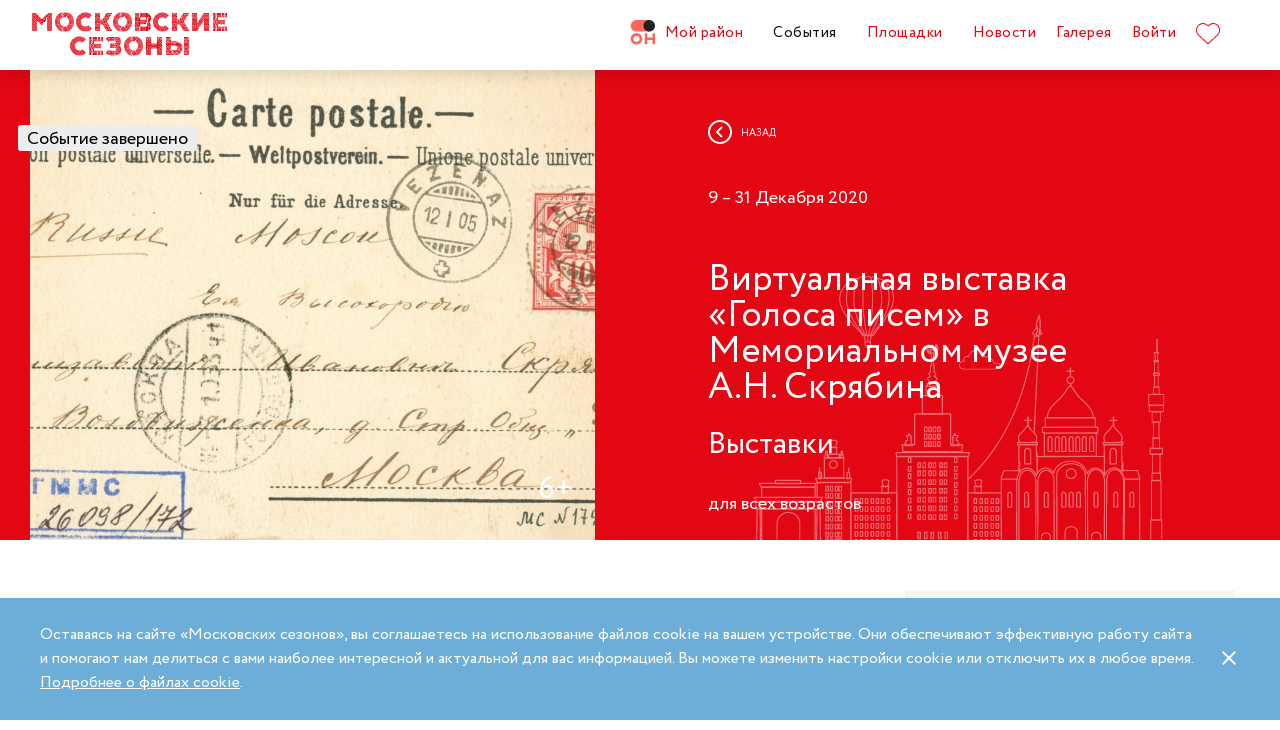

--- FILE ---
content_type: text/html; charset=UTF-8
request_url: https://moscowseasons.com/event/archive/golosa-pisem-v-memorialnom-muzee-a-n-skriabina/
body_size: 63900
content:
<!DOCTYPE html>
<html xmlns="http://www.w3.org/1999/xhtml" lang="ru">

<head>
  <meta charset="UTF-8">
  <meta http-equiv="content-type" content="text/html; charset=utf-8">
  <meta name="viewport" content="width=device-width, initial-scale=1.0, maximum-scale=1.0, minimum-scale=1.0">

  <link rel="dns-prefetch">
  <link rel="dns-prefetch" href="https://www.googleadservices.com" crossorigin>
  <link rel="preconnect" href="https://www.google-analytics.com" crossorigin>
  <link rel="dns-prefetch" href="https://www.googletagmanager.com" crossorigin>

  <link rel="preload" crossorigin href="https://moscowseasons.com/fonts/circe-ot/Circe-Regular.woff" as="font">
  <link rel="preload" crossorigin href="https://moscowseasons.com/fonts/moscowpattern/Moscowpattern2-Regular.woff" as="font">
  <link rel="preload" crossorigin href="https://moscowseasons.com/fonts/circe-ot/Circe-Bold.woff" as="font">
  <link rel="preload" crossorigin href="https://moscowseasons.com/fonts/circe-ot/Circe-Light.woff" as="font">

  <title>Виртуальная выставка «Голоса писем» в Мемориальном музее А.Н. Скрябина – события на сайте «Московские Сезоны»</title>
  <meta name="description" content="Виртуальная выставка «Голоса писем» в Мемориальном музее А.Н. Скрябина. Дата проведения: 9 – 31 декабря 2020. Подробности на сайте «Московские Сезоны»">
<meta name="og:description" content="Виртуальная выставка «Голоса писем» в Мемориальном музее А.Н. Скрябина. Дата проведения: 9 – 31 декабря 2020. Подробности на сайте «Московские Сезоны»">
<meta name="og:title" content="Виртуальная выставка «Голоса писем» в Мемориальном музее А.Н. Скрябина – события на сайте «Московские Сезоны»">
<meta name="og:image" content="https://moscowseasons.com/uploads/2020/12/01/5fc6cb2545cec.jpg">
<meta name="og:type" content="article">
<meta name="og:url" content="https://moscowseasons.com/event/archive/golosa-pisem-v-memorialnom-muzee-a-n-skriabina/">
<meta name="csrf-param" content="_csrf-frontend">
<meta name="csrf-token" content="jwZ0DefMApA18vcdLcWuLZSdqcNGtFb2Z_2bcLJgv6zGUD9qkq9a81qtmmtLgctfue2fsxXtNbAVy64S-gfZ3g==">

<link href="https://moscowseasons.com/event/archive/golosa-pisem-v-memorialnom-muzee-a-n-skriabina/" rel="canonical">
<link href="/assets/46b50ce4/dist/jquery.fancybox.min.css?v=1585549058" rel="stylesheet">
<link href="/css/stylus.css?v=1719626078" rel="stylesheet">
<link href="/css/index.css?v=1719626078" rel="stylesheet">
<script type="application/ld+json">
      {
        "@type": "BreadcrumbList",
        "itemListElement": [
          {
            "@type": "ListItem",
            "position": 1,
            "item": {
              "@type": "WebPage",
              "@id": "https://moscowseasons.com/",
              "name": "Главная"
            }
          },
          {
            "@type": "ListItem",
            "position": 2,
            "item": {
              "@type": "WebPage",
              "@id": "https://moscowseasons.com/event/",
              "name": "События"
            }
          },
      {
        "@type": "ListItem",
        "position": 3,
        "item": {
          "@type": "WebPage",
          "@id": "https://moscowseasons.com/event/?tag=%D0%90%D0%BB%D0%B5%D0%BA%D1%81%D0%B0%D0%BD%D0%B4%D1%80+%D0%A1%D0%BA%D1%80%D1%8F%D0%B1%D0%B8%D0%BD",
          "name": "Александр Скрябин"
        }
      },
          {
            "@type": "ListItem",
            "position": 4,
            "item": {
              "name": "Виртуальная выставка «Голоса писем» в Мемориальном музее А.Н. Скрябина"
            }
          }
        ]
      }</script>  
  <link rel="apple-touch-icon" sizes="180x180" href="/images/favicon/apple-touch-icon.png">
  <link rel="icon" type="image/png" sizes="32x32" href="/images/favicon/favicon-32x32.png">
  <link rel="icon" type="image/png" sizes="16x16" href="/images/favicon/favicon-16x16.png">
  <link rel="manifest" href="/images/favicon/site.webmanifest">
  <link rel="mask-icon" href="/images/favicon/safari-pinned-tab.svg" color="#5bbad5">
  <link rel="shortcut icon" href="/images/favicon/favicon.ico">
  <meta name="msapplication-TileColor" content="#ffffff">
  <meta name="msapplication-config" content="/images/favicon/browserconfig.xml">
  <meta name="theme-color" content="#ffffff">
  <meta name="mailru-verification" content="bb2c7137c86b598e" />

</head>

<body>
  
  <section class="page-wrapper">

    <!--  -->
<header class="header compensate-for-scrollbar" style="transition: opacity .5s;">
  <div id="site-header-pjax-container" class="max-width" data-pjax-container="" data-pjax-timeout="1000">
  <div class="header__inner">
          <a class="header__logo -letters" href="/">МОСКОВСКИЕ <br>СЕЗОНЫ</a>      </div>

  <div class="header__inner -desktop"><div class="header__item -main"><a href="/district/" class="header__item-text"><div class="header__item-icon"><span class="icon icon-raw icon-district-ru"><svg width="25" height="25" viewBox="0 0 25 25" fill="none" xmlns="http://www.w3.org/2000/svg">
<path d="M3.68305 19.9845C3.83857 20.3376 4.05421 20.6407 4.32918 20.894C4.60534 21.1489 4.93041 21.3453 5.30518 21.4864C5.68035 21.6275 6.08117 21.698 6.50484 21.698C6.92972 21.698 7.32533 21.6275 7.69328 21.4864C8.06164 21.3453 8.3831 21.1489 8.65926 20.894C8.93583 20.6407 9.15387 20.3376 9.31781 19.9845C9.48055 19.633 9.56112 19.2434 9.56112 18.8213C9.56112 18.398 9.48055 18.0065 9.31781 17.6465C9.15387 17.2866 8.93583 16.9799 8.65926 16.7266C8.3831 16.4733 8.06164 16.2753 7.69328 16.1342C7.32533 15.9931 6.92972 15.9222 6.50484 15.9222C6.08117 15.9222 5.68035 15.9931 5.30518 16.1342C4.93041 16.2753 4.60534 16.4733 4.32918 16.7266C4.05421 16.9799 3.83857 17.2866 3.68305 17.6465C3.52713 18.0065 3.44977 18.398 3.44977 18.8213C3.44977 19.2434 3.52713 19.633 3.68305 19.9845ZM11.8109 21.1164C11.4999 21.8155 11.0786 22.4183 10.5479 22.9249C10.0176 23.4328 9.406 23.8312 8.71298 24.1202C8.01835 24.4096 7.28364 24.5547 6.50484 24.5547C5.72685 24.5547 4.99094 24.4096 4.29792 24.1202C3.60489 23.8312 2.99324 23.4328 2.46295 22.9249C1.93266 22.4183 1.511 21.8155 1.19956 21.1164C0.888921 20.4182 0.733398 19.6538 0.733398 18.8213C0.733398 18.0032 0.888921 17.2421 1.19956 16.5354C1.511 15.8312 1.93266 15.2211 2.46295 14.7061C2.99324 14.1914 3.60489 13.7894 4.29792 13.5008C4.99094 13.211 5.72685 13.0663 6.50484 13.0663C7.28364 13.0663 8.01835 13.211 8.71298 13.5008C9.406 13.7894 10.0176 14.1914 10.5479 14.7061C11.0786 15.2211 11.4999 15.8312 11.8109 16.5354C12.122 17.2421 12.2775 18.0032 12.2775 18.8213C12.2775 19.6538 12.122 20.4182 11.8109 21.1164Z" fill="#FF655B"/>
<path d="M0.733398 5.78227C0.733398 4.96419 0.888914 4.20262 1.19915 3.49637C1.51099 2.79213 1.93226 2.18207 2.46295 1.66701C2.99324 1.15155 3.60489 0.750335 4.29792 0.460941C4.99214 0.171948 5.72685 0.0268474 6.50524 0.0268474H19.0125C19.1604 0.0268474 19.2799 0.1467 19.2799 0.293801V11.2487C19.2799 11.3958 19.1604 11.5156 19.0125 11.5156H6.50524C5.72685 11.5156 4.99214 11.3705 4.29792 11.0815C3.60489 10.7921 2.99324 10.3937 2.46295 9.88587C1.93226 9.37883 1.51099 8.7764 1.19915 8.07657C0.888914 7.37914 0.733398 6.61397 0.733398 5.78227Z" fill="#FF655B"/>
<path d="M13.8965 8.0768C14.2075 8.77583 14.6292 9.37907 15.1595 9.8853C15.6898 10.3935 16.3018 10.7916 16.9944 11.081C17.6891 11.3704 18.4238 11.5146 19.2034 11.5146C19.981 11.5146 20.7169 11.3704 21.4095 11.081C22.1025 10.7916 22.7142 10.3935 23.2449 9.8853C23.7752 9.37907 24.1968 8.77583 24.5083 8.0768C24.8193 7.37896 24.9748 6.61379 24.9748 5.78209C24.9748 4.96401 24.8193 4.20204 24.5083 3.49619C24.1968 2.79155 23.7752 2.18189 23.2449 1.66683C22.7142 1.15137 22.1025 0.750155 21.4095 0.460761C20.7169 0.171367 19.981 0.0270738 19.2034 0.0270738C18.4238 0.0270738 17.6891 0.171367 16.9944 0.460761C16.3018 0.750155 15.6898 1.15137 15.1595 1.66683C14.6292 2.18189 14.2075 2.79155 13.8965 3.49619C13.5859 4.20204 13.4299 4.96401 13.4299 5.78209C13.4299 6.61379 13.5859 7.37896 13.8965 8.0768Z" fill="#212121"/>
<path d="M14.9888 13.363H16.9456C17.1192 13.363 17.2603 13.4884 17.2603 13.6436V17.1339C17.2603 17.289 17.401 17.4145 17.5749 17.4145H22.1002C22.2738 17.4145 22.4144 17.289 22.4144 17.1339V13.6436C22.4144 13.4884 22.5555 13.363 22.7291 13.363H24.6859C24.8595 13.363 25.0001 13.4884 25.0001 13.6436V23.978C25.0001 24.1327 24.8595 24.2585 24.6859 24.2585H22.7291C22.5555 24.2585 22.4144 24.1327 22.4144 23.978V20.1838C22.4144 20.0287 22.2738 19.9032 22.1002 19.9032H17.5749C17.401 19.9032 17.2603 20.0287 17.2603 20.1838V23.978C17.2603 24.1327 17.1192 24.2585 16.9456 24.2585H14.9888C14.8153 24.2585 14.6746 24.1327 14.6746 23.978V13.6436C14.6746 13.4884 14.8153 13.363 14.9888 13.363Z" fill="#FF655B"/>
</svg>
</span></div>Мой район</a></div>
<div class="header__item -main"><a href="/event/" class="header__item-text -active"><span>События</span></a></div>
<div class="header__item -main"><a href="/ploshchadki/" class="header__item-text"><span>Площадки</span></a></div>
<div class="header__item"><a href="/news/" class="header__item-text"><span>Новости</span></a></div>
<div class="header__item"><a href="/galleries/" class="header__item-text"><span>Галерея</span></a></div>
<div class="header__item" data-fancybox-moscowseasons="" data-type="ajax" data-src="/site/login/"><a class="header__item-text" href="javascript:;">Войти</a></div>
<div class="header__item"><a class="header__item-text" href="/favorites/"><div class="header__item-icon" data-main-favorites><span class="icon icon-raw icon-like-outline"><svg width="24px" height="21px" viewBox="0 0 24 21">
<path fill="#E30613" d="M12,21c-0.3,0-0.6-0.1-0.9-0.3l-9-8.4C0.8,10.9,0,9.1,0,7.2c0-1.9,0.8-3.7,2.1-5.1C3.5,0.7,5.3,0,7.2,0
	c1.8,0,3.4,1.1,4.8,2.3C13.5,1,15.4,0,17.3,0c1.8,0,3.4,0.9,4.6,2.1C23.3,3.5,24,5.3,24,7.2c0,1.9-0.7,3.7-2.1,5.1l-9,8.4
	C12.7,20.9,12.4,21,12,21z M7.2,1C5.6,1,4,1.7,2.8,2.8C1.6,4,1,5.5,1,7.2c0,1.7,0.6,3.2,1.8,4.4l9,8.4c0.2,0.2,0.3,0.1,0.4,0l9-8.4
	c1.2-1.1,1.8-2.7,1.8-4.4c0-1.7-0.6-3.2-1.8-4.4c-1-1-2.3-1.8-3.8-1.8c-1.8,0-3.6,1.1-4.9,2.3l-0.3,0.3l-0.3-0.3
	C10.5,2.3,8.8,1,7.2,1z"/>
</svg>
</span></div>
    </a></div></div><button type="button" class="header__humburger-menu -mobile" data-fancybox-moscowseasons="" data-type="inline" data-src="#modal-mobile-menu"><span class="icon icon-raw icon-humburger-menu"><svg width="22px" height="16px" viewBox="-1 -1 22 16">
    <rect class="hamburger-menu__top" fill="#EB1B1B" width="20" height="2"/>
    <rect class="hamburger-menu__middle" y="6" fill="#EB1B1B" width="20" height="2"/>
    <rect class="hamburger-menu__bottom" y="12" fill="#EB1B1B" width="20" height="2"/>
</svg>
</span></button>
<div style="display:none;" id="modal-mobile-menu">
  <div class="modal mobile-menu">
    <div class="modal-mobile-menu">

      <div class="modal__close" onclick="$.fancybox.close();">
        <span class="icon icon-cross"><svg xmlns="http://www.w3.org/2000/svg" width="18" height="18" viewBox="0 0 18 18">
  <path fill="#202020" fill-rule="evenodd" d="M558.717514,38.8388348 L552,45.5563492 L554.12132,47.6776695 L560.838835,40.9601551 L567.556349,47.6776695 L569.67767,45.5563492 L562.960155,38.8388348 L569.67767,32.1213203 L567.556349,30 L560.838835,36.7175144 L554.12132,30 L552,32.1213203 L558.717514,38.8388348 Z" opacity=".5" transform="matrix(-1 0 0 1 569.678 -30)"/>
</svg>
</span>      </div>

      <div class="modal__body">
        <div class="modal-mobile-menu__header">
          <a class="header__logo" href="/"><img width="182" alt="Logo MoscowSeasons" data-src="/images/icon-ms-logo-white-ru.svg"></a>          <!-- 
          <div class="locale-switcher">
            <a class="locale-switcher__item footer__main-text" href="/ru/">Рус</a>
            <a class="locale-switcher__item footer__main-text" href="/en/">Eng</a>
            <a class="locale-switcher__item footer__main-text" href="/zh-cn/">中文</a>
          </div> -->

        </div>

        <div class="modal-mobile-menu__content">

                      <div class="header__item -absolute"><a class="header__item-text" href="javascript:;" data-fancybox-moscowseasons="" data-type="ajax" data-src="/site/login/">Войти</a></div>
                      
          <div><div class="header__item"><a class="header__item-text" href="/district/">Мой район</a></div>
<div class="header__item"><a class="header__item-text" href="/event/"><span>События</span></a></div>
<div class="header__item"><a class="header__item-text" href="/ploshchadki/"><span>Площадки</span></a></div>
<div class="header__item"><a class="header__item-text" href="/guide/"><span>Гид</span></a></div>
<div class="header__item"><a class="header__item-text" href="/news/"><span>Новости</span></a></div>
<div class="header__item"><a class="header__item-text" href="/galleries/"><span>Галерея</span></a></div>
<div class="header__item"><a class="header__item-text" href="/favorites/"><div class="header__item-icon mobile-menu-favorites"></div></a></div></div>
          <div class="footer__apps">
            <p class="footer__apps-title">
              Скачать мобильное приложение «Московские сезоны»            </p>
            <div class="footer__apps-list">
              <a class="footer__apps-item" href="https://play.google.com/store/apps/details?id=ru.moscowseasons.moscowfest" rel="noreferrer noopener" target="_blank"><span class="icon icon-raw ru/icon-google-play-ru"><svg height="40px" viewBox="0 0 135 40">
<path d="M130,40H5c-2.8,0-5-2.2-5-5V5c0-2.8,2.2-5,5-5h125c2.8,0,5,2.2,5,5v30C135,37.8,132.8,40,130,40z"/>
<path fill="#A6A6A6" d="M130,0.8c2.3,0,4.2,1.9,4.2,4.2v30c0,2.3-1.9,4.2-4.2,4.2H5c-2.3,0-4.2-1.9-4.2-4.2V5c0-2.3,1.9-4.2,4.2-4.2
	L130,0.8 M130,0H5C2.2,0,0,2.3,0,5v30c0,2.8,2.2,5,5,5h125c2.8,0,5-2.2,5-5V5C135,2.3,132.8,0,130,0L130,0z"/>
<path fill="#FFFFFF" d="M68.1,21.8c-2.4,0-4.3,1.8-4.3,4.3c0,2.4,1.9,4.3,4.3,4.3s4.3-1.8,4.3-4.3C72.4,23.5,70.5,21.8,68.1,21.8z
	 M68.1,28.6c-1.3,0-2.4-1.1-2.4-2.6s1.1-2.6,2.4-2.6s2.4,1,2.4,2.6C70.5,27.5,69.4,28.6,68.1,28.6z M58.8,21.8
	c-2.4,0-4.3,1.8-4.3,4.3c0,2.4,1.9,4.3,4.3,4.3c2.4,0,4.3-1.8,4.3-4.3C63.1,23.5,61.2,21.8,58.8,21.8z M58.8,28.6
	c-1.3,0-2.4-1.1-2.4-2.6s1.1-2.6,2.4-2.6c1.3,0,2.4,1,2.4,2.6C61.2,27.5,60.1,28.6,58.8,28.6z M47.7,23.1v1.8H52
	c-0.1,1-0.5,1.8-1,2.3c-0.6,0.6-1.6,1.3-3.3,1.3c-2.7,0-4.7-2.1-4.7-4.8s2.1-4.8,4.7-4.8c1.4,0,2.5,0.6,3.3,1.3l1.3-1.3
	c-1.1-1-2.5-1.8-4.5-1.8c-3.6,0-6.7,3-6.7,6.6s3.1,6.6,6.7,6.6c2,0,3.4-0.6,4.6-1.9c1.2-1.2,1.6-2.9,1.6-4.2c0-0.4,0-0.8-0.1-1.1
	H47.7z M93.1,24.5c-0.4-1-1.4-2.7-3.6-2.7s-4,1.7-4,4.3c0,2.4,1.8,4.3,4.2,4.3c1.9,0,3.1-1.2,3.5-1.9l-1.4-1
	c-0.5,0.7-1.1,1.2-2.1,1.2s-1.6-0.4-2.1-1.3l5.7-2.4L93.1,24.5z M87.3,25.9c0-1.6,1.3-2.5,2.2-2.5c0.7,0,1.4,0.4,1.6,0.9L87.3,25.9z
	 M82.6,30h1.9V17.5h-1.9V30z M79.6,22.7L79.6,22.7c-0.5-0.5-1.3-1-2.3-1c-2.1,0-4.1,1.9-4.1,4.3s1.9,4.2,4.1,4.2c1,0,1.8-0.5,2.2-1
	h0.1v0.6c0,1.6-0.9,2.5-2.3,2.5c-1.1,0-1.9-0.8-2.1-1.5l-1.6,0.7c0.5,1.1,1.7,2.5,3.8,2.5c2.2,0,4-1.3,4-4.4V22h-1.8
	C79.6,22,79.6,22.7,79.6,22.7z M77.4,28.6c-1.3,0-2.4-1.1-2.4-2.6s1.1-2.6,2.4-2.6s2.3,1.1,2.3,2.6C79.7,27.5,78.7,28.6,77.4,28.6z
	 M101.8,17.5h-4.5V30h1.9v-4.7h2.6c2.1,0,4.1-1.5,4.1-3.9S103.9,17.5,101.8,17.5z M101.9,23.5h-2.7v-4.3h2.7c1.4,0,2.2,1.2,2.2,2.1
	C104,22.4,103.2,23.5,101.9,23.5z M113.4,21.7c-1.4,0-2.8,0.6-3.3,1.9l1.7,0.7c0.4-0.7,1-0.9,1.7-0.9c1,0,1.9,0.6,2,1.6v0.1
	c-0.3-0.2-1.1-0.5-1.9-0.5c-1.8,0-3.6,1-3.6,2.8c0,1.7,1.5,2.8,3.1,2.8c1.3,0,1.9-0.6,2.4-1.2h0.1v1h1.8v-4.8
	C117.2,23,115.5,21.7,113.4,21.7z M113.2,28.6c-0.6,0-1.5-0.3-1.5-1.1c0-1,1.1-1.3,2-1.3c0.8,0,1.2,0.2,1.7,0.4
	C115.2,27.8,114.2,28.6,113.2,28.6z M123.7,22l-2.1,5.4h-0.1l-2.2-5.4h-2l3.3,7.6l-1.9,4.2h1.9l5.1-11.8H123.7z M106.9,30h1.9V17.5
	h-1.9V30z"/>
<path fill="url(#SVGID_1_)" d="M10.4,7.5C10.1,7.8,10,8.3,10,8.9V31c0,0.6,0.2,1.1,0.5,1.4l0.1,0.1L23,20.1V20v-0.1L10.4,7.5
	L10.4,7.5z"/>
<path fill="url(#SVGID_2_)" d="M27,24.3l-4.1-4.1V20v-0.1l4.1-4.1l0.1,0.1l4.9,2.8c1.4,0.8,1.4,2.1,0,2.9L27,24.3L27,24.3z"/>
<path fill="url(#SVGID_3_)" d="M27.1,24.2L22.9,20L10.4,32.5c0.5,0.5,1.2,0.5,2.1,0.1L27.1,24.2"/>
<path fill="url(#SVGID_4_)" d="M27.1,15.8L12.5,7.5c-0.9-0.5-1.6-0.4-2.1,0.1L22.9,20L27.1,15.8z"/>
<path opacity="0.2" enable-background="new    " d="M27,24.1l-14.5,8.2c-0.8,0.5-1.5,0.4-2,0l0,0l-0.1,0.1l0,0l0.1,0.1l0,0
	c0.5,0.4,1.2,0.5,2,0L27,24.1L27,24.1z"/>
<path opacity="0.12" enable-background="new    " d="M10.4,32.3C10.1,32,10,31.5,10,30.9V31c0,0.6,0.2,1.1,0.5,1.4v-0.1H10.4z"/>
<path opacity="0.12" enable-background="new    " d="M32,21.3l-5,2.8l0.1,0.1l4.9-2.8c0.7-0.4,1-0.9,1-1.4l0,0
	C33,20.5,32.6,20.9,32,21.3z"/>
<path opacity="0.25" fill="#FFFFFF" enable-background="new    " d="M12.5,7.6L32,18.7c0.6,0.4,1,0.8,1,1.3l0,0c0-0.5-0.3-1-1-1.4
	L12.5,7.6C11.1,6.7,10,7.3,10,8.9V9C10,7.5,11.1,6.8,12.5,7.6z"/>
<path fill="#FFFFFF" stroke="#FFFFFF" stroke-width="0.2" stroke-miterlimit="10" d="M42.1,14.3h-0.7v-2H42c0.5-0.4,0.8-1.2,0.8-2.3
	V7h4v5.3h0.7v2h-0.7V13h-4.6v1.3H42.1z M43.5,10c0,0.9-0.2,1.7-0.6,2.3h3V7.7h-2.5L43.5,10L43.5,10z"/>
<path fill="#FFFFFF" stroke="#FFFFFF" stroke-width="0.2" stroke-miterlimit="10" d="M53.4,12.2c-0.6,0.6-1.3,0.9-2.2,0.9
	s-1.6-0.3-2.2-0.9c-0.6-0.6-0.9-1.3-0.9-2.2s0.3-1.6,0.9-2.2c0.6-0.6,1.3-0.9,2.2-0.9s1.6,0.3,2.2,0.9c0.6,0.6,0.9,1.3,0.9,2.2
	C54.3,10.9,54,11.6,53.4,12.2z M49.6,11.7c0.4,0.4,1,0.7,1.6,0.7s1.2-0.2,1.6-0.7c0.4-0.4,0.7-1,0.7-1.7s-0.2-1.3-0.7-1.7
	c-0.4-0.4-1-0.7-1.6-0.7S50,7.8,49.6,8.3c-0.4,0.4-0.7,1-0.7,1.7S49.1,11.3,49.6,11.7z"/>
<path fill="#FFFFFF" stroke="#FFFFFF" stroke-width="0.2" stroke-miterlimit="10" d="M58.2,13.1c-0.9,0-1.6-0.3-2.2-0.9
	c-0.6-0.6-0.9-1.3-0.9-2.2s0.3-1.6,0.9-2.2c0.6-0.6,1.3-0.9,2.2-0.9s1.6,0.3,2.2,1l-0.5,0.5c-0.4-0.5-1-0.8-1.7-0.8S57,7.8,56.5,8.3
	c-0.5,0.4-0.7,1-0.7,1.7s0.2,1.3,0.7,1.7c0.4,0.4,1,0.7,1.7,0.7s1.3-0.3,1.8-0.9l0.5,0.5c-0.3,0.3-0.6,0.6-1,0.8
	C59.1,13,58.7,13.1,58.2,13.1z"/>
<path fill="#FFFFFF" stroke="#FFFFFF" stroke-width="0.2" stroke-miterlimit="10" d="M63.7,13h-0.8V7.7h-1.7V7h4.1v0.7h-1.7L63.7,13
	L63.7,13z"/>
<path fill="#FFFFFF" stroke="#FFFFFF" stroke-width="0.2" stroke-miterlimit="10" d="M70.6,7l-2.3,5.1c-0.3,0.7-0.8,1.1-1.4,1.1
	c-0.2,0-0.4,0-0.6-0.1l0.2-0.7c0.1,0.1,0.3,0.1,0.4,0.1c0.2,0,0.3,0,0.4-0.1s0.2-0.2,0.3-0.4l0.2-0.5l-2-4.4h0.9l1.5,3.4l0,0L69.7,7
	H70.6z"/>
<path fill="#FFFFFF" stroke="#FFFFFF" stroke-width="0.2" stroke-miterlimit="10" d="M71.5,13V7h4.3v6H75V7.7h-2.8V13H71.5z"/>
<path fill="#FFFFFF" stroke="#FFFFFF" stroke-width="0.2" stroke-miterlimit="10" d="M77.2,13V7H78v2.6h3V7h0.8v6H81v-2.7h-3V13
	H77.2z"/>
<path fill="#FFFFFF" stroke="#FFFFFF" stroke-width="0.2" stroke-miterlimit="10" d="M88.1,12.2c-0.6,0.6-1.3,0.9-2.2,0.9
	c-0.9,0-1.6-0.3-2.2-0.9c-0.6-0.6-0.9-1.3-0.9-2.2s0.3-1.6,0.9-2.2s1.3-0.9,2.2-0.9c0.9,0,1.6,0.3,2.2,0.9S89,9.1,89,10
	C88.9,10.9,88.6,11.6,88.1,12.2z M84.2,11.7c0.4,0.4,1,0.7,1.6,0.7s1.2-0.2,1.6-0.7c0.4-0.4,0.7-1,0.7-1.7s-0.2-1.3-0.7-1.7
	c-0.4-0.4-1-0.7-1.6-0.7s-1.2,0.2-1.6,0.7c-0.4,0.4-0.7,1-0.7,1.7S83.8,11.3,84.2,11.7z"/>
<path fill="#FFFFFF" stroke="#FFFFFF" stroke-width="0.2" stroke-miterlimit="10" d="M92.1,13V7h2.2c0.5,0,0.9,0.2,1.2,0.5
	C95.8,7.8,96,8.2,96,8.6c0,0.3-0.1,0.5-0.2,0.8c-0.1,0.2-0.3,0.4-0.6,0.5l0,0c0.3,0.1,0.5,0.3,0.7,0.5s0.3,0.5,0.3,0.9
	c0,0.5-0.2,0.9-0.5,1.2c-0.4,0.3-0.8,0.5-1.3,0.5H92.1z M92.9,9.6h1.4c0.3,0,0.5-0.1,0.7-0.3s0.3-0.4,0.3-0.6S95.1,8.2,95,8
	c-0.2-0.2-0.4-0.3-0.7-0.3h-1.4V9.6z M92.9,12.3h1.6c0.3,0,0.5-0.1,0.7-0.3s0.3-0.4,0.3-0.7c0-0.2-0.1-0.5-0.3-0.7
	c-0.2-0.2-0.4-0.3-0.7-0.3H93L92.9,12.3L92.9,12.3z"/>
</svg>
</span></a>
              <a class="footer__apps-item" href="https://apps.apple.com/ru/app/moscow-fest-гид-по-фестивальной-москве/id1272698802" rel="noreferrer noopener" target="_blank"><span class="icon icon-raw ru/icon-app-store-ru"><svg width="120px" height="40px" viewBox="0 0 120 40">
<path fill="#A6A6A6" d="M110.1,0H9.5C9.2,0,8.8,0,8.4,0C8.1,0,7.8,0,7.5,0c-0.7,0-1.3,0.1-2,0.2C4.9,0.3,4.2,0.5,3.6,0.8
	C3,1.1,2.5,1.5,2,2C1.5,2.5,1.1,3,0.8,3.6C0.5,4.2,0.3,4.9,0.2,5.5C0.1,6.2,0,6.9,0,7.5c0,0.3,0,0.6,0,0.9v23.1c0,0.3,0,0.6,0,0.9
	c0,0.7,0.1,1.3,0.2,2c0.1,0.7,0.3,1.3,0.6,1.9C1.1,37,1.5,37.5,2,38c0.5,0.5,1,0.9,1.6,1.2c0.6,0.3,1.2,0.5,1.9,0.6
	c0.7,0.1,1.3,0.2,2,0.2c0.3,0,0.6,0,0.9,0c0.4,0,0.7,0,1.1,0h100.6c0.4,0,0.7,0,1.1,0c0.3,0,0.6,0,0.9,0c0.7,0,1.3-0.1,2-0.2
	c0.7-0.1,1.3-0.3,1.9-0.6c0.6-0.3,1.1-0.7,1.6-1.2c0.5-0.5,0.9-1,1.2-1.6c0.3-0.6,0.5-1.2,0.6-1.9c0.1-0.7,0.2-1.3,0.2-2
	c0-0.3,0-0.6,0-0.9c0-0.4,0-0.7,0-1.1V9.5c0-0.4,0-0.7,0-1.1c0-0.3,0-0.6,0-0.9c0-0.7-0.1-1.3-0.2-2c-0.1-0.7-0.3-1.3-0.6-1.9
	c-0.6-1.2-1.6-2.2-2.8-2.8c-0.6-0.3-1.2-0.5-1.9-0.6c-0.7-0.1-1.3-0.2-2-0.2c-0.3,0-0.6,0-0.9,0C110.9,0,110.5,0,110.1,0L110.1,0z"
	/>
<path d="M8.4,39.1c-0.3,0-0.6,0-0.9,0c-0.6,0-1.3-0.1-1.9-0.2c-0.6-0.1-1.1-0.3-1.7-0.5c-0.5-0.3-1-0.6-1.4-1
	c-0.4-0.4-0.8-0.9-1-1.4c-0.3-0.5-0.4-1.1-0.5-1.7c-0.1-0.6-0.2-1.2-0.2-1.9c0-0.2,0-0.9,0-0.9V8.4c0,0,0-0.7,0-0.9
	c0-0.6,0.1-1.3,0.2-1.9C1.1,5.1,1.3,4.5,1.6,4c0.3-0.5,0.6-1,1-1.4C3,2.2,3.5,1.9,4,1.6c0.5-0.3,1.1-0.4,1.7-0.5
	c0.6-0.1,1.2-0.2,1.9-0.2l0.9,0h102.8l0.9,0c0.6,0,1.2,0.1,1.9,0.2c0.6,0.1,1.1,0.3,1.7,0.5c1,0.5,1.9,1.4,2.4,2.4
	c0.3,0.5,0.4,1.1,0.5,1.6c0.1,0.6,0.2,1.3,0.2,1.9c0,0.3,0,0.6,0,0.9c0,0.4,0,0.7,0,1.1v20.9c0,0.4,0,0.7,0,1.1c0,0.3,0,0.6,0,0.9
	c0,0.6-0.1,1.2-0.2,1.9c-0.1,0.6-0.3,1.1-0.5,1.7c-0.3,0.5-0.6,1-1,1.4c-0.4,0.4-0.9,0.8-1.4,1c-0.5,0.3-1.1,0.5-1.7,0.5
	c-0.6,0.1-1.2,0.2-1.9,0.2c-0.3,0-0.6,0-0.9,0l-1.1,0L8.4,39.1z"/>
<path fill="#FFFFFF" d="M24.8,20.3c0-1.7,0.9-3.3,2.4-4.2c-0.9-1.3-2.4-2.1-4-2.2c-1.7-0.2-3.3,1-4.2,1
	c-0.9,0-2.2-1-3.6-1c-1.9,0.1-3.6,1.1-4.5,2.7c-1.9,3.3-0.5,8.3,1.4,11c0.9,1.3,2,2.8,3.4,2.8c1.4-0.1,1.9-0.9,3.6-0.9
	c1.7,0,2.1,0.9,3.6,0.9c1.5,0,2.4-1.3,3.3-2.7c0.7-0.9,1.2-2,1.5-3.1C25.9,24,24.8,22.2,24.8,20.3z"/>
<path fill="#FFFFFF" d="M22,12.2c0.8-1,1.2-2.2,1.1-3.5c-1.2,0.1-2.4,0.7-3.2,1.7c-0.8,0.9-1.2,2.1-1.1,3.4
	C20.1,13.8,21.2,13.2,22,12.2z"/>
<path fill="#FFFFFF" d="M42.3,27.1h-4.7l-1.1,3.4h-2l4.5-12.4H41l4.5,12.4h-2L42.3,27.1z M38.1,25.6h3.8L40,20.1h-0.1L38.1,25.6z"/>
<path fill="#FFFFFF" d="M55.2,26c0,2.8-1.5,4.6-3.8,4.6c-1.2,0.1-2.3-0.6-2.8-1.6h0v4.5h-1.9v-12h1.8v1.5h0c0.6-1,1.7-1.6,2.9-1.6
	C53.6,21.3,55.2,23.2,55.2,26z M53.2,26c0-1.8-0.9-3-2.4-3c-1.4,0-2.4,1.2-2.4,3c0,1.8,1,3,2.4,3C52.3,29,53.2,27.8,53.2,26z"/>
<path fill="#FFFFFF" d="M65.1,26c0,2.8-1.5,4.6-3.8,4.6c-1.2,0.1-2.3-0.6-2.8-1.6h0v4.5h-1.9v-12h1.8v1.5h0c0.6-1,1.7-1.6,2.9-1.6
	C63.6,21.3,65.1,23.2,65.1,26z M63.2,26c0-1.8-0.9-3-2.4-3c-1.4,0-2.4,1.2-2.4,3c0,1.8,1,3,2.4,3C62.3,29,63.2,27.8,63.2,26L63.2,26
	z"/>
<path fill="#FFFFFF" d="M71.7,27c0.1,1.2,1.3,2,3,2c1.6,0,2.7-0.8,2.7-1.9c0-1-0.7-1.5-2.3-1.9l-1.6-0.4c-2.3-0.6-3.3-1.6-3.3-3.3
	c0-2.1,1.9-3.6,4.5-3.6c2.6,0,4.4,1.5,4.5,3.6h-1.9c-0.1-1.2-1.1-2-2.6-2s-2.5,0.8-2.5,1.9c0,0.9,0.7,1.4,2.3,1.8l1.4,0.3
	c2.5,0.6,3.6,1.6,3.6,3.4c0,2.3-1.9,3.8-4.8,3.8c-2.8,0-4.6-1.4-4.7-3.7L71.7,27z"/>
<path fill="#FFFFFF" d="M83.3,19.3v2.1h1.7v1.5h-1.7v5c0,0.8,0.3,1.1,1.1,1.1c0.2,0,0.4,0,0.6,0v1.5c-0.3,0.1-0.7,0.1-1,0.1
	c-1.8,0-2.5-0.7-2.5-2.4v-5.2h-1.3v-1.5h1.3v-2.1H83.3z"/>
<path fill="#FFFFFF" d="M86.1,26c0-2.8,1.7-4.6,4.3-4.6c2.6,0,4.3,1.8,4.3,4.6c0,2.9-1.7,4.6-4.3,4.6C87.7,30.6,86.1,28.8,86.1,26z
	 M92.8,26c0-2-0.9-3.1-2.4-3.1S88,24,88,26c0,2,0.9,3.1,2.4,3.1S92.8,27.9,92.8,26L92.8,26z"/>
<path fill="#FFFFFF" d="M96.2,21.4H98V23h0c0.2-1,1.2-1.7,2.2-1.6c0.2,0,0.4,0,0.6,0.1v1.7c-0.3-0.1-0.6-0.1-0.8-0.1
	c-1,0-1.9,0.8-1.9,1.8c0,0.1,0,0.2,0,0.3v5.4h-1.9L96.2,21.4z"/>
<path fill="#FFFFFF" d="M109.4,27.8c-0.2,1.6-1.9,2.8-3.9,2.8c-2.6,0-4.3-1.8-4.3-4.6c0-2.8,1.6-4.7,4.2-4.7c2.5,0,4.1,1.7,4.1,4.5
	v0.6h-6.4v0.1c-0.1,1.3,0.8,2.4,2.1,2.6c0.1,0,0.2,0,0.3,0c0.9,0.1,1.8-0.4,2.1-1.3L109.4,27.8z M103.1,25.1h4.5
	c0.1-1.2-0.9-2.2-2.1-2.3c-0.1,0-0.1,0-0.2,0C104.1,22.8,103.1,23.8,103.1,25.1C103.1,25.1,103.1,25.1,103.1,25.1z"/>
<path fill="#FFFFFF" d="M36.7,11.3h0.8c0.5,0.1,1-0.3,1.1-0.9c0,0,0-0.1,0-0.1c0-0.6-0.4-0.9-1.1-0.9c-0.6-0.1-1.1,0.3-1.2,0.9
	c0,0,0,0,0,0h-0.9c0.1-1,0.9-1.8,2-1.8c0,0,0.1,0,0.1,0c1.2,0,2,0.7,2,1.6c0,0.7-0.4,1.2-1.1,1.4v0.1c0.8,0,1.4,0.7,1.3,1.4
	c-0.1,1.1-1.1,1.9-2.2,1.8c0,0,0,0,0,0c-1.1,0.1-2.1-0.6-2.2-1.7c0,0,0,0,0-0.1h0.9c0.1,0.6,0.6,0.9,1.4,0.9s1.3-0.4,1.3-1
	c0-0.6-0.5-1-1.3-1h-0.8V11.3z"/>
<path fill="#FFFFFF" d="M40.8,13.4c0-0.8,0.6-1.3,1.7-1.3l1.2-0.1v-0.4c0-0.5-0.3-0.7-0.9-0.7c-0.5,0-0.8,0.2-0.9,0.5H41
	c0.1-0.8,0.8-1.3,1.8-1.3c1.1,0,1.8,0.6,1.8,1.5v3.1h-0.9v-0.6h-0.1c-0.3,0.5-0.8,0.7-1.4,0.7c-0.7,0.1-1.4-0.5-1.5-1.2
	C40.8,13.5,40.8,13.5,40.8,13.4z M43.7,13v-0.4l-1.1,0.1c-0.6,0-0.9,0.3-0.9,0.6c0,0.4,0.4,0.6,0.8,0.6C43.1,14.1,43.7,13.7,43.7,13
	C43.7,13.1,43.7,13.1,43.7,13z"/>
<path fill="#FFFFFF" d="M47,10.9v3.8h-0.9v-4.5h3v0.7L47,10.9z"/>
<path fill="#FFFFFF" d="M54.4,12.4c0,1.4-0.7,2.3-1.9,2.3c-0.6,0-1.1-0.3-1.4-0.8h-0.1v2.2h-0.9v-6h0.9v0.7h0.1
	c0.3-0.5,0.8-0.8,1.4-0.8C53.7,10.1,54.4,11,54.4,12.4z M53.5,12.4c0-1-0.5-1.5-1.2-1.5c-0.7,0-1.2,0.6-1.2,1.5
	c0,0.9,0.5,1.5,1.2,1.5C53.1,14,53.5,13.4,53.5,12.4z"/>
<path fill="#FFFFFF" d="M55.6,16.3v-0.8c0.1,0,0.2,0,0.3,0c0.4,0,0.7-0.2,0.8-0.6l0.1-0.2l-1.6-4.5h1l1.1,3.6h0.1l1.1-3.6h0.9
	l-1.7,4.7c-0.4,1.1-0.8,1.4-1.7,1.4C55.9,16.3,55.7,16.3,55.6,16.3z"/>
<path fill="#FFFFFF" d="M60.1,13.4H61c0.1,0.4,0.5,0.6,1,0.6c0.6,0,1-0.3,1-0.7c0-0.4-0.3-0.6-1-0.6h-0.7V12h0.7
	c0.5,0,0.8-0.2,0.8-0.6c0-0.3-0.3-0.6-0.8-0.6c-0.5,0-0.9,0.2-0.9,0.6h-0.9c0.1-0.8,0.9-1.4,1.8-1.3c1.1,0,1.7,0.5,1.7,1.2
	c0,0.4-0.3,0.8-0.7,0.9v0.1c0.5,0.1,0.9,0.5,0.9,1c0,0.9-0.7,1.4-1.8,1.4C61,14.8,60.2,14.3,60.1,13.4z"/>
<path fill="#FFFFFF" d="M65.1,14.7v-4.5h0.9v3.1H66l2.1-3.1H69v4.5h-0.9v-3.1H68l-2.1,3.1L65.1,14.7z"/>
<path fill="#FFFFFF" d="M73.8,10.9h-1.4v3.8h-0.9v-3.8h-1.4v-0.7h3.7V10.9z"/>
<path fill="#FFFFFF" d="M78.6,13.5c-0.2,0.8-1.1,1.4-2,1.3c-1.1,0-2.1-0.9-2.1-2c0-0.1,0-0.2,0-0.3c-0.2-1.1,0.6-2.2,1.8-2.3
	c0.1,0,0.2,0,0.3,0c1.3,0,2,0.9,2,2.3v0.3h-3.2v0c-0.1,0.7,0.4,1.2,1.1,1.3c0,0,0.1,0,0.1,0c0.4,0.1,0.9-0.2,1.1-0.5L78.6,13.5z
	 M75.5,12h2.3c0-0.6-0.4-1.1-1-1.2c0,0-0.1,0-0.1,0C76,10.9,75.5,11.4,75.5,12C75.5,12,75.5,12,75.5,12L75.5,12z"/>
<path fill="#FFFFFF" d="M82.4,10.2h2c0.9,0,1.4,0.4,1.4,1.1c0,0.5-0.3,0.9-0.8,1v0.1c0.5,0,1,0.5,1,1c0,0.8-0.6,1.3-1.6,1.3h-2.1
	V10.2z M83.3,10.9V12h0.9c0.5,0,0.8-0.2,0.8-0.6c0-0.4-0.2-0.6-0.7-0.6L83.3,10.9z M83.3,12.7V14h1.1c0.5,0,0.8-0.2,0.8-0.7
	c0-0.5-0.3-0.7-0.9-0.7L83.3,12.7z"/>
</svg>
</span></a>            </div>
          </div>
        </div>


        <div class="modal-mobile-menu__footer">
          <div class="social-networks">
            <div class="social-networks__title">
              <span>Следите за нами в социальных сетях</span>
            </div>

            <div class="social-networks__list">
              <a class="social-networks__item" href="https://vk.com/moscowseasons" rel="noreferrer noopener" target="_blank"><span class="icon icon-vk"><svg width="22.4px" height="13px" viewBox="0 0 22.4 13">
<path fill="#FFFFFF" d="M22.3,11.7c0,0,0-0.1-0.1-0.1c-0.4-0.7-1.2-1.6-2.2-2.6C19.4,8.4,19.1,8.2,19,8c-0.3-0.3-0.3-0.7-0.1-0.9
	c0.1-0.3,0.4-0.8,1-1.6c0.3-0.5,0.5-0.9,0.7-1.2c1.3-1.8,2-3,1.8-3.6l-0.1-0.1c0-0.1-0.1-0.1-0.4-0.1c-0.3,0-0.4-0.1-0.8,0h-3.4
	c0,0-0.1,0-0.3,0c-0.1,0-0.1,0-0.1,0s-0.1,0-0.1,0.1c0,0-0.1,0.1-0.1,0.3c-0.4,0.9-0.8,1.8-1.3,2.6c-0.3,0.5-0.5,0.9-0.8,1.3
	s-0.4,0.7-0.7,0.8c-0.1,0.1-0.3,0.3-0.4,0.4s-0.3,0.1-0.3,0.1c-0.1,0-0.1,0-0.3,0c-0.1-0.1-0.3-0.1-0.3-0.3C13,5.8,13,5.7,13,5.4
	c0-0.1,0-0.4,0-0.5s0-0.3,0-0.5s0-0.4,0-0.5c0-0.3,0-0.7,0-0.9c0-0.4,0-0.7,0-0.8c0-0.3,0-0.4,0-0.7s0-0.4,0-0.5s-0.1-0.3-0.1-0.4
	s-0.1-0.3-0.3-0.3c-0.1-0.1-0.3-0.1-0.4-0.1C11.8,0,11.3,0,10.7,0C9.2,0,8.3,0.1,7.8,0.3c-0.1,0-0.3,0.1-0.4,0.3s-0.1,0.3,0,0.3
	c0.5,0.1,0.8,0.3,1,0.5v0.1c0,0.1,0.1,0.3,0.1,0.5s0.1,0.5,0.1,0.9c0,0.5,0,1.1,0,1.4S8.6,5.1,8.6,5.3c0,0.4-0.1,0.5-0.1,0.7
	C8.3,6.1,8.3,6.2,8.3,6.2l0,0c-0.1,0-0.3,0-0.3,0c-0.1,0-0.3,0-0.4-0.1C7.4,6.1,7.2,5.9,7,5.7C6.9,5.5,6.6,5.3,6.5,4.9
	C6.2,4.5,6,4.1,5.9,3.7L5.6,3.3C5.5,3,5.3,2.8,5.1,2.4C4.9,1.8,4.8,1.4,4.6,1.1c0-0.1-0.1-0.3-0.3-0.4c0,0-0.1,0-0.1-0.1
	C4,0.5,4,0.5,3.9,0.4H0.7C0.3,0.4,0.1,0.5,0,0.7v0.1v0.1c0,0.1,0,0.1,0.1,0.3c0.3,1.3,0.8,2.4,1.3,3.4s1,1.8,1.4,2.5
	s0.8,1.2,1.3,1.8C4.6,9.5,4.8,9.9,4.9,10c0.1,0.1,0.3,0.3,0.3,0.4l0.3,0.3c0.1,0.1,0.5,0.4,0.8,0.7c0.4,0.3,0.8,0.5,1.2,0.8
	s0.9,0.5,1.6,0.7c0.7,0.1,1.2,0.3,1.7,0.1H12c0.3,0,0.5-0.1,0.7-0.3c0,0,0-0.1,0.1-0.3c0-0.1,0-0.3,0-0.3c0-0.4,0-0.7,0.1-0.9
	c0-0.3,0.1-0.5,0.3-0.7c0.1-0.1,0.1-0.3,0.3-0.4c0.1-0.1,0.1-0.1,0.3-0.1h0.1c0.1,0,0.4,0,0.7,0.1c0.3,0.1,0.5,0.4,0.8,0.7
	c0.3,0.3,0.5,0.5,0.8,0.9c0.3,0.4,0.7,0.7,0.8,0.8l0.3,0.1c0.1,0.1,0.4,0.1,0.7,0.3c0.3,0.1,0.5,0.1,0.7,0h3c0.3,0,0.5,0,0.7-0.1
	c0.1-0.1,0.3-0.3,0.3-0.3c0-0.1,0-0.3,0-0.4C22.4,11.8,22.3,11.7,22.3,11.7z"/>
</svg>
</span></a><a class="social-networks__item" href="https://ok.ru/moscowseasons" rel="noreferrer noopener" target="_blank"><span class="icon icon-ok"><svg width="12.8px" height="21.5px" viewBox="0 0 12.8 21.5">
<path fill="#FFFFFF" d="M5.4,15.1C3.7,15,2.3,14.6,1,13.6c-0.1-0.1-0.3-0.3-0.5-0.4c-0.5-0.5-0.7-1.2-0.1-1.8c0.4-0.5,1-0.7,1.7-0.4
	c0.1,0,0.3,0.1,0.4,0.3c2.3,1.6,5.6,1.7,7.9,0.1c0.3-0.1,0.5-0.4,0.8-0.4c0.5-0.1,1,0,1.4,0.5C13,12,13,12.6,12.4,13
	c-0.7,0.7-1.4,1.2-2.3,1.6c-0.8,0.3-1.7,0.5-2.6,0.7c0.1,0.1,0.3,0.3,0.3,0.3c1.2,1.2,2.5,2.5,3.6,3.7c0.4,0.4,0.5,0.9,0.3,1.4
	c-0.3,0.5-0.8,0.9-1.3,0.8c-0.4,0-0.7-0.3-0.9-0.4c-0.9-0.9-1.8-1.8-2.7-2.8c-0.3-0.3-0.4-0.3-0.7,0c-0.9,0.9-1.8,2-2.9,2.9
	c-0.3,0.3-0.8,0.4-1.2,0.1c-0.5-0.3-0.9-0.8-0.8-1.3c0-0.4,0.3-0.7,0.4-0.9c1.2-1.2,2.5-2.5,3.6-3.7C5.3,15.3,5.4,15.3,5.4,15.1z"/>
<path fill="#FFFFFF" d="M6.5,10.8c-2.9,0-5.3-2.4-5.3-5.4S3.6,0,6.5,0c3,0,5.3,2.5,5.3,5.5C11.8,8.4,9.4,10.8,6.5,10.8z M9.2,5.4
	c0-1.4-1.2-2.6-2.6-2.6S4,3.9,4,5.4S5.1,8,6.6,8S9.2,6.8,9.2,5.4z"/>
</svg>
</span></a><a class="social-networks__item" href="https://www.youtube.com/channel/UC9uxLdqBz3ms23A6Q_zkWUQ" rel="noreferrer noopener" target="_blank"><span class="icon icon-yt"><svg width="24.3px" height="17.6px" viewBox="0 0 24.3 17.6">
<path fill="#FFFFFF" d="M24,2.7c-0.1-1.2-1.3-2.2-2.5-2.4C15.3-0.1,9-0.1,2.8,0.3C1.6,0.4,0.4,1.5,0.3,2.7c-0.4,4.1-0.4,8.2,0,12.2
	c0.1,1.2,1.3,2.2,2.5,2.4c6.2,0.4,12.5,0.4,18.7,0c1.2-0.1,2.3-1.2,2.5-2.4C24.4,11,24.4,6.7,24,2.7z M9.5,12V4.6l6.6,3.7L9.5,12z"
	/>
</svg>
</span></a>            </div>
          </div>
        </div>
      </div>
    </div>
  </div>
</div>

<style>
  .fancybox-slide--html {
    padding: 0;
  }

  .fancybox-slide--html .fancybox-content {
    margin-bottom: 0;
  }
</style><a class="update-pjax-header-container" href="/site/header/" rel="nofollow" style="display:none;"></a></div></header>

<script>
  window.favorites =
    localStorage.getItem('moscowseasons-appfavorites_ru') ?
    localStorage.getItem('moscowseasons-appfavorites_ru').split('|') : [];

  //console.log(favorites.length);

  window.addToFavorites = function(item) {
    var index = favorites.indexOf(item);
    if (index === -1) {
      favorites.push(item);
    } else {
      favorites.splice(index, 1);
    }
    localStorage.setItem('moscowseasons-appfavorites_ru', favorites.join('|'))

    changeFavoritesHearts();
  }

  window.changeFavoritesHearts = function() {
    var active = '<span class="icon icon-raw icon-like-active"><svg xmlns="http://www.w3.org/2000/svg" width="24px" height="21px" viewBox="0 0 24 21"><path style="fill:#E30613;" d="M12,21c-0.3,0-0.6-0.1-0.9-0.3l-9-8.4C0.8,10.9,0,9.1,0,7.2s0.8-3.7,2.1-5.1C3.5,0.7,5.3,0,7.2,0	C9,0,10.6,1.1,12,2.3C13.5,1,15.4,0,17.3,0c1.8,0,3.4,0.9,4.6,2.1C23.3,3.5,24,5.3,24,7.2s-0.7,3.7-2.1,5.1l-9,8.4	C12.7,20.9,12.4,21,12,21z"/></svg></span>';
    var empty = '<span class="icon icon-raw icon-like-outline"><svg width="24px" height="21px" viewBox="0 0 24 21"><path fill="#E30613" d="M12,21c-0.3,0-0.6-0.1-0.9-0.3l-9-8.4C0.8,10.9,0,9.1,0,7.2c0-1.9,0.8-3.7,2.1-5.1C3.5,0.7,5.3,0,7.2,0	c1.8,0,3.4,1.1,4.8,2.3C13.5,1,15.4,0,17.3,0c1.8,0,3.4,0.9,4.6,2.1C23.3,3.5,24,5.3,24,7.2c0,1.9-0.7,3.7-2.1,5.1l-9,8.4	C12.7,20.9,12.4,21,12,21z M7.2,1C5.6,1,4,1.7,2.8,2.8C1.6,4,1,5.5,1,7.2c0,1.7,0.6,3.2,1.8,4.4l9,8.4c0.2,0.2,0.3,0.1,0.4,0l9-8.4	c1.2-1.1,1.8-2.7,1.8-4.4c0-1.7-0.6-3.2-1.8-4.4c-1-1-2.3-1.8-3.8-1.8c-1.8,0-3.6,1.1-4.9,2.3l-0.3,0.3l-0.3-0.3	C10.5,2.3,8.8,1,7.2,1z"/></svg></span>';

    //для мобильного меню(mobile-menu)
    var active_moblile_menu = '<span class="icon icon-raw icon-like-white"><svg width="24" height="21" viewBox="0 0 24 21" fill="none" xmlns="http://www.w3.org/2000/svg"><path d="M12 21C11.7 21 11.4 20.9 11.1 20.7L2.1 12.3C0.8 10.9 0 9.1 0 7.2C0 5.3 0.8 3.5 2.1 2.1C3.5 0.7 5.3 0 7.2 0C9 0 10.6 1.1 12 2.3C13.5 1 15.4 0 17.3 0C19.1 0 20.7 0.9 21.9 2.1C23.3 3.5 24 5.3 24 7.2C24 9.1 23.3 10.9 21.9 12.3L12.9 20.7C12.7 20.9 12.4 21 12 21Z" fill="white"/></svg></span>';
    var empty_moblile_menu = '<span class="icon icon-raw icon-like-white-active"><svg width="35" height="31" viewBox="0 0 35 31" fill="none" xmlns="http://www.w3.org/2000/svg"><path d="M16.8447 4.15056L17.5036 4.72232L18.1595 4.14697C20.2519 2.31129 22.7964 1 25.2292 1C27.5068 1 29.599 2.15581 31.2261 3.80279C33.0745 5.67377 34 8.07471 34 10.6286C34 13.177 33.0784 15.5731 31.2379 17.4424L18.1258 29.8302L18.1132 29.8421L18.1011 29.8544C18.0627 29.8933 17.9261 30 17.5 30C17.3136 30 17.0874 29.9439 16.8095 29.769L3.77577 17.4553C2.04105 15.5528 1 13.1405 1 10.6286C1 8.11127 2.04549 5.69407 3.78687 3.78968C5.63272 1.92805 7.99365 1 10.5 1C12.7264 1 14.8124 2.38732 16.8447 4.15056Z" fill="#E30613" stroke="white" stroke-width="2"/></svg></span>';

    document.querySelectorAll('[data-favorites]').forEach(function(item) {
      //console.log(item);
      var current = item.getAttribute('data-favorites');
      //console.log(current);
      if (favorites.indexOf(current) === -1) {
        item.querySelector('.event-actions__item-icon').innerHTML = empty;
      } else {
        item.querySelector('.event-actions__item-icon').innerHTML = active;
      }
    });

    if (favorites.length > 0) {
      document.querySelector('[data-main-favorites]').innerHTML = active;
      document.querySelector('.mobile-menu-favorites').innerHTML = active_moblile_menu;
    } else {
      document.querySelector('[data-main-favorites]').innerHTML = empty;
      document.querySelector('.mobile-menu-favorites').innerHTML = empty_moblile_menu;
    }

  }

  changeFavoritesHearts();
</script>
        <ul class="breadcrumbs" vocab="https://schema.org/" typeof="BreadcrumbList"><li property="itemListElement" typeof="ListItem"><meta property="position" content="1"> <a href="https://moscowseasons.com/" property="item" typeof="WebPage"><span property="name">Главная</span></a> </li><li property="itemListElement" typeof="ListItem"><meta property="position" content="2"> <a href="https://moscowseasons.com/event/" property="item" typeof="WebPage"><span property="name">События</span></a> </li><li property="itemListElement" typeof="ListItem"><meta property="position" content="3"> <a href="https://moscowseasons.com/event/?tag=%D0%90%D0%BB%D0%B5%D0%BA%D1%81%D0%B0%D0%BD%D0%B4%D1%80+%D0%A1%D0%BA%D1%80%D1%8F%D0%B1%D0%B8%D0%BD" property="item" typeof="WebPage"><span property="name">Александр Скрябин</span></a> </li><li property="itemListElement" typeof="ListItem"><meta property="position" content="4"> <span property="name">Виртуальная выставка «Голоса писем» в Мемориальном музее А.Н. Скрябина</span></li></ul>
<div class="event-page">
  <div class="event-page__intro">
    <div class="max-width">
      <div class="event-page__intro-illustration">
        <div class="icon icon-raw icon-events-illustration">
          <img src="/images/icon-events-illustration.svg" alt="">        </div>
      </div>


      <div class="event-page__slider-holder">
        <div class="event-page_wrapper">
                      <div class="images-slider">
              <div class="images-slider__image-holder">
                <div class="images-slider__image">
                  <img alt="Виртуальная выставка «Голоса писем» в Мемориальном музее А.Н. Скрябина – события на сайте «Московские Сезоны»" data-src="https://moscowseasons.com/uploads/2020/12/01/5fc6cb2545cec.jpg">                </div>
                <style>
                  .images-slider__image {
                    background-image: url(https://moscowseasons.com/uploads/outbound_1200x800/2020/12/01/5fc6cb2545cec.jpg), url([data-uri]) !important;
                  }

                  @media(max-width: 420px) {
                    .images-slider__image {
                      background-image: url(https://moscowseasons.com/uploads/outbound_740x420/2020/12/01/5fc6cb2545cec.jpg), url([data-uri]) !important;
                    }
                  }
                </style>
              </div>
            </div>
                    <div class="event-card__header" style="z-index: 1;">
                          <div class="tag -active event-card__free -filled">
                <span>Событие завершено</span>
              </div>
                      </div>
          <div class="event-card__ageLimit" style="z-index: 1;">
            6+          </div>
                  </div>

        <div class="event-page__slider-holder-right">

          <div class="event-page__intro-back">
            <a class="button-go-to -white" href="javascript:;" onclick="window.history.back();">
              <span class="icon icon-chevron-circle-left"><svg width="24px" height="24px" viewBox="0 0 24 24">
<path fill="#E30613" d="M12,24C5.4,24,0,18.6,0,12C0,5.4,5.4,0,12,0c6.6,0,12,5.4,12,12C24,18.6,18.6,24,12,24z M12,2
	C6.5,2,2,6.5,2,12c0,5.5,4.5,10,10,10c5.5,0,10-4.5,10-10C22,6.5,17.5,2,12,2z"/>
<polygon fill="#E30613" points="13.3,17.7 7.6,12 13.3,6.3 14.7,7.7 10.4,12 14.7,16.3 "/>
</svg>
</span>              <span class="button-go-to__text">
                <span>Назад</span>
              </span>
            </a>
          </div>

          <div class="event-page__intro-date">
            9 – 31 декабря 2020          </div>
          <h1 class="event-page__title">
            Виртуальная выставка «Голоса писем» в Мемориальном музее А.Н. Скрябина          </h1>
          <div class="event-page__intro-sheres">
            <span><a class="event-page__sheres" href="/event/?tag=%D0%92%D1%8B%D1%81%D1%82%D0%B0%D0%B2%D0%BA%D0%B8">Выставки</a></span><span><a class="event-page__auditories" href="/event/?tag=%D0%94%D0%BB%D1%8F+%D0%B2%D1%81%D0%B5%D1%85+%D0%B2%D0%BE%D0%B7%D1%80%D0%B0%D1%81%D1%82%D0%BE%D0%B2">Для всех возрастов</a></span>          </div>
        </div>
      </div>
    </div>
  </div>

  <div class=" max-width">
    <div class="event-page__inner">
      <div class="event-page__content-text_event">
        <div class="event-page__text event-page__text--tablet">

          
          <div class="raw-html">
            <p>Мемориальный музей А.Н. Скрябина приглашает посетить онлайн-выставку <a href="https://www.scriabinmuseum.ru/poster/virtual-exhibition" target="_blank" rel="nofollow noopener" rel="noopener" target="_blank">&laquo;Голоса писем&raquo;</a>. Зрители увидят переписку Александра Скрябина с бабушкой и тетей, первой и второй женами, подругой Ольгой Секериной и семьей Монигетти, друзьями Василием Сафоновым и Николаем Шперлингом, а также с музыкантом и меценатом Сергеем Кусевицким.</p><p>Выставка поможет узнать Скрябина с разных сторон &mdash; влюбленным, скучающим, заинтересованным, рассерженным, счастливым. Все эти эмоции отражены в его многостраничных письмах и открытках.</p>          </div>
        </div>
      </div>
    </div>

    <div class="event-page__content-holder">
      <div class="event-page__content">
        <div class="event-page__content-holdfest">
          <div class="event-page__content-text_event">
            <div class="event-page__text">

              
              <div class="raw-html">
                <p>Мемориальный музей А.Н. Скрябина приглашает посетить онлайн-выставку <a href="https://www.scriabinmuseum.ru/poster/virtual-exhibition" target="_blank" rel="nofollow noopener" rel="noopener" target="_blank">&laquo;Голоса писем&raquo;</a>. Зрители увидят переписку Александра Скрябина с бабушкой и тетей, первой и второй женами, подругой Ольгой Секериной и семьей Монигетти, друзьями Василием Сафоновым и Николаем Шперлингом, а также с музыкантом и меценатом Сергеем Кусевицким.</p><p>Выставка поможет узнать Скрябина с разных сторон &mdash; влюбленным, скучающим, заинтересованным, рассерженным, счастливым. Все эти эмоции отражены в его многостраничных письмах и открытках.</p>              </div>
            </div>
          </div>
        </div>

        
  <div class="event-page__schedule_wrapper">
      </div>

<style>
  .event-schedule__time:last-child {
    margin-right: 5px;
  }
</style>

        <div class="event-page__block">
          <div class="event-page__divider"></div>
          <div class="event-page_sosials-fragment">
            <div class="event-page_actions">
              <div class="event-actions">
                <button class="event-actions__item" data-favorites="5fc6cb25e6b9d4593c7dca87" onclick="addToFavorites('5fc6cb25e6b9d4593c7dca87')">
                  <div class="event-actions__item-icon">
                    <span class="icon icon-raw icon-like-outline"><svg width="24px" height="21px" viewBox="0 0 24 21">
<path fill="#E30613" d="M12,21c-0.3,0-0.6-0.1-0.9-0.3l-9-8.4C0.8,10.9,0,9.1,0,7.2c0-1.9,0.8-3.7,2.1-5.1C3.5,0.7,5.3,0,7.2,0
	c1.8,0,3.4,1.1,4.8,2.3C13.5,1,15.4,0,17.3,0c1.8,0,3.4,0.9,4.6,2.1C23.3,3.5,24,5.3,24,7.2c0,1.9-0.7,3.7-2.1,5.1l-9,8.4
	C12.7,20.9,12.4,21,12,21z M7.2,1C5.6,1,4,1.7,2.8,2.8C1.6,4,1,5.5,1,7.2c0,1.7,0.6,3.2,1.8,4.4l9,8.4c0.2,0.2,0.3,0.1,0.4,0l9-8.4
	c1.2-1.1,1.8-2.7,1.8-4.4c0-1.7-0.6-3.2-1.8-4.4c-1-1-2.3-1.8-3.8-1.8c-1.8,0-3.6,1.1-4.9,2.3l-0.3,0.3l-0.3-0.3
	C10.5,2.3,8.8,1,7.2,1z"/>
</svg>
</span>                  </div>
                  <div class="event-actions__item-text">
                    <span>Добавить в избранное</span>
                  </div>
                </button>
              </div>
            </div>
            <div class="event-page_sosials">
              <div class="event-page_sosials-title">
                <span>Поделиться</span>
              </div>
              <div id="share0" class="socials-info"><div class="socials-info__item"><a class="socials-info__share-button -vk" tabindex="0" role="button"><span class="icon icon-raw icon-share-vk"><svg xmlns="http://www.w3.org/2000/svg" width="19px" height="11px" viewBox="0 0 19 11">
<path fill="#48688C" d="M18.9,9.9c0,0,0-0.1-0.1-0.1c-0.3-0.6-1-1.3-1.9-2.2c-0.4-0.4-0.7-0.7-0.8-0.8
	C15.9,6.6,15.9,6.2,16,6c0.1-0.2,0.3-0.7,0.9-1.3c0.2-0.4,0.4-0.8,0.6-1c1.1-1.6,1.7-2.6,1.5-3l-0.1-0.1c0-0.1-0.1-0.1-0.3-0.1
	c-0.2,0-0.3-0.1-0.7,0H15c0,0-0.1,0-0.2,0c-0.1,0-0.1,0-0.1,0s-0.1,0-0.1,0.1c0,0-0.1,0.1-0.1,0.2c-0.3,0.8-0.7,1.6-1.1,2.2
	c-0.2,0.4-0.4,0.8-0.7,1.1c-0.2,0.3-0.3,0.6-0.6,0.7C12,4.9,11.9,5,11.8,5.1c-0.1,0.1-0.2,0.1-0.2,0.1c-0.1,0-0.1,0-0.2,0
	c-0.1-0.1-0.2-0.1-0.2-0.2C11,4.9,11,4.8,11,4.6c0-0.1,0-0.3,0-0.4c0-0.1,0-0.2,0-0.4s0-0.3,0-0.4c0-0.2,0-0.6,0-0.8
	c0-0.3,0-0.6,0-0.7c0-0.2,0-0.3,0-0.6s0-0.3,0-0.4s-0.1-0.2-0.1-0.3s-0.1-0.2-0.2-0.2c-0.1-0.1-0.2-0.1-0.3-0.1C10,0,9.6,0,9.1,0
	c-1.2,0-2,0.1-2.4,0.2c-0.1,0-0.2,0.1-0.3,0.2s-0.1,0.2,0,0.2C6.7,0.8,7,0.9,7.2,1.1v0.1c0,0.1,0.1,0.2,0.1,0.4s0.1,0.4,0.1,0.8
	c0,0.4,0,0.9,0,1.2S7.3,4.4,7.3,4.5c0,0.3-0.1,0.4-0.1,0.6C7.1,5.1,7.1,5.2,7.1,5.2l0,0c-0.1,0-0.2,0-0.2,0c-0.1,0-0.2,0-0.3-0.1
	C6.3,5.1,6.1,5,6,4.8C5.9,4.7,5.6,4.5,5.5,4.1C5.3,3.8,5.1,3.5,5,3.1L4.7,2.8C4.6,2.6,4.5,2.3,4.3,2C4.2,1.6,4.1,1.2,3.9,0.9
	c0-0.1-0.1-0.2-0.2-0.3c0,0-0.1,0-0.1-0.1c-0.1,0-0.1,0-0.2-0.1H0.6C0.2,0.3,0.1,0.4,0,0.6v0.1v0.1C0,0.9,0,0.9,0.1,1
	c0.2,1.1,0.7,2,1.1,2.9S2.1,5.5,2.4,6s0.7,1,1.1,1.6C3.9,8,4.1,8.4,4.2,8.5c0.1,0.1,0.2,0.2,0.2,0.3L4.6,9c0.1,0.1,0.4,0.3,0.7,0.6
	c0.3,0.2,0.7,0.4,1,0.7c0.3,0.2,0.8,0.4,1.3,0.6c0.6,0.1,1,0.2,1.4,0.1h1.1c0.2,0,0.4-0.1,0.6-0.2c0,0,0-0.1,0.1-0.2
	c0-0.1,0-0.2,0-0.2c0-0.3,0-0.6,0.1-0.8c0-0.2,0.1-0.4,0.2-0.6c0.1-0.1,0.1-0.2,0.2-0.3c0.1-0.1,0.1-0.1,0.2-0.1h0.1
	c0.1,0,0.3,0,0.6,0.1c0.2,0.1,0.4,0.3,0.7,0.6s0.4,0.4,0.7,0.8c0.2,0.3,0.6,0.6,0.7,0.7l0.2,0.1c0.1,0.1,0.3,0.1,0.6,0.2
	c0.2,0.1,0.4,0.1,0.6,0h2.5c0.2,0,0.4,0,0.6-0.1c0.1-0.1,0.2-0.2,0.2-0.2c0-0.1,0-0.2,0-0.3C19,10,18.9,9.9,18.9,9.9z"/>
</svg>
</span></a><div class="SocialMediaShareCount"><div class="socials-info__share-count"></div></div></div><div class="socials-info__item"><a class="socials-info__share-button -ok" tabindex="0" role="button"><span class="icon icon-raw icon-share-ok"><svg xmlns="http://www.w3.org/2000/svg" viewBox="0 0 15 15" width="15" height="15"><g transform="translate(2.5997884,-0.0315678)"><path style="fill:#f58221" d="M 4,10.6 C 2.8,10.5 1.7,10.2 0.7,9.5000004 c -0.1,-0.1 -0.2,-0.2 -0.4,-0.2 -0.3,-0.4 -0.4,-0.9 -0.1,-1.3 0.3,-0.4 0.8,-0.5 1.3,-0.3 0.1,0 0.2,0.1 0.3,0.2 1.7,1.1 4.1,1.2 5.8,0.1 0.2,-0.1 0.4,-0.3 0.6,-0.3 0.4,-0.1 0.8,0 1.1,0.4 0.3,0.4 0.3,0.8 -0.1,1.1 C 8.7,9.7000004 8.1,10 7.5,10.3 6.9,10.5 6.3,10.7 5.6,10.8 5.7,10.9 5.8,11 5.8,11 c 0.9,0.8 1.8,1.7 2.7,2.6 0.3,0.3 0.4,0.6 0.2,1 C 8.5,15 8,15.1 7.6,15 7.3,15 7.1,14.8 6.9,14.7 6.2,14.1 5.6,13.4 4.9,12.8 4.7,12.6 4.6,12.6 4.4,12.8 3.7,13.4 3.1,14.2 2.3,14.8 2.1,15 1.7,15.1 1.4,14.9 1,14.7 0.7,14.4 0.8,14 0.8,13.7 1,13.5 1.1,13.4 2,12.6 2.9,11.7 3.8,10.8 3.9,10.7 4,10.7 4,10.6 z" /><path style="fill:#f58221" d="m 4.7,7.6000004 c -2.1,0 -3.9,-1.6 -3.9,-3.8 0,-2.2 1.8,-3.70000001 3.9,-3.70000001 2.2,0 3.9,1.70000001 3.9,3.80000001 0.1,2.1 -1.7,3.7 -3.9,3.7 z m 2,-3.7 c 0,-1 -0.9,-1.8 -1.9,-1.8 -1,0 -1.9,0.7 -1.9,1.8 0,1.1 0.9,1.8 1.9,1.8 1,0 1.9,-0.8 1.9,-1.8 z" /></g></svg>
</span></a><div class="SocialMediaShareCount"><div class="socials-info__share-count"></div></div></div></div>            </div>
          </div>
          <div>
                      </div>
        </div>

        
<div class="event-page__fragment">

            <h2>Другие события в этом районе</h2>
      
  <div class="event-page__content-events">

    
<div class="event-card" style="background-image: url('https://moscowseasons.com/uploads/outbound_740x420/2024/09/03/66d6d02657ec0.jpg'), url('[data-uri]');">
  <a class="event-card__link" href="/event/archive/peshekhodnaia-ekskursiia-u-sviatykh-na-kulishkakh/"></a>
  <div class="event-card__header">

          <div class="tag -active event-card__free -filled">
        <span>Событие завершено</span>
      </div>
    
  </div>

  <a class="event-card__footer" href="/event/archive/peshekhodnaia-ekskursiia-u-sviatykh-na-kulishkakh/">
    <div class="event-page__intro-date">
      28 сентября 2024 <br/> 15:00 – 17:00    </div>
    <div class="event-card__title">
      Пешеходная экскурсия «У святых на Кулишках»    </div>
    <div class="event-card__hover">
          </div>
  </a>
  <div class="event-card__tags">
          </div>
</div>

<div class="event-card" style="background-image: url('https://moscowseasons.com/uploads/outbound_740x420/2024/09/05/66d9731b95377.jpg'), url('[data-uri]');">
  <a class="event-card__link" href="/event/archive/iskusstvo-fortepiannoi-igry-i-klassika-i-dzhaz-v-dome-muzee-maritsy-tsvetaevoi/"></a>
  <div class="event-card__header">

          <div class="tag -active event-card__free -filled">
        <span>Событие завершено</span>
      </div>
    
  </div>

  <a class="event-card__footer" href="/event/archive/iskusstvo-fortepiannoi-igry-i-klassika-i-dzhaz-v-dome-muzee-maritsy-tsvetaevoi/">
    <div class="event-page__intro-date">
      8 сентября 2024 <br/> 17:30 – 19:00    </div>
    <div class="event-card__title">
      «Искусство фортепианной игры. И классика, и джаз» в Доме-музее Марицы Цветаевой    </div>
    <div class="event-card__hover">
          </div>
  </a>
  <div class="event-card__tags">
          </div>
</div>

<div class="event-card" style="background-image: url('https://moscowseasons.com/uploads/outbound_740x420/2024/09/05/66d9731cb4381.jpg'), url('[data-uri]');">
  <a class="event-card__link" href="/event/archive/kuratorskaia-ekskursiia-po-vystavke-ta-gora-byla-miry-v-dome-muzee-mariny-tsvetaevoi/"></a>
  <div class="event-card__header">

          <div class="tag -active event-card__free -filled">
        <span>Событие завершено</span>
      </div>
    
  </div>

  <a class="event-card__footer" href="/event/archive/kuratorskaia-ekskursiia-po-vystavke-ta-gora-byla-miry-v-dome-muzee-mariny-tsvetaevoi/">
    <div class="event-page__intro-date">
      8 сентября 2024 <br/> 15:30 – 16:45    </div>
    <div class="event-card__title">
      Кураторская экскурсия по выставке «Та гора была — миры!» в Доме-музее Марины Цветаевой    </div>
    <div class="event-card__hover">
          </div>
  </a>
  <div class="event-card__tags">
          </div>
</div>

<div class="event-card" style="background-image: url('https://moscowseasons.com/uploads/outbound_740x420/2024/09/04/66d8e68da49c8.jpg'), url('[data-uri]');">
  <a class="event-card__link" href="/event/archive/kuratorskaia-ekskursiia-po-vystavke-svetilnik-i-zerkalo-v-dome-gogolia/"></a>
  <div class="event-card__header">

          <div class="tag -active event-card__free -filled">
        <span>Событие завершено</span>
      </div>
    
  </div>

  <a class="event-card__footer" href="/event/archive/kuratorskaia-ekskursiia-po-vystavke-svetilnik-i-zerkalo-v-dome-gogolia/">
    <div class="event-page__intro-date">
      7 сентября 2024 <br/> 16:00 – 17:00    </div>
    <div class="event-card__title">
      Кураторская экскурсия по выставке «Светильник и зеркало» в Доме Гоголя    </div>
    <div class="event-card__hover">
          </div>
  </a>
  <div class="event-card__tags">
          </div>
</div>

<div class="event-card" style="background-image: url('https://moscowseasons.com/uploads/outbound_740x420/2024/06/27/667deefd49072.jpg'), url('[data-uri]');">
  <a class="event-card__link" href="/event/archive/russkii-sever-v-dome-gogolia/"></a>
  <div class="event-card__header">

          <div class="tag -active event-card__free -filled">
        <span>Событие завершено</span>
      </div>
    
  </div>

  <a class="event-card__footer" href="/event/archive/russkii-sever-v-dome-gogolia/">
    <div class="event-page__intro-date">
      <nobr>5 июля</nobr> – <nobr>11 августа 2024</nobr>    </div>
    <div class="event-card__title">
      «Русский Север» в Доме Гоголя    </div>
    <div class="event-card__hover">
          </div>
  </a>
  <div class="event-card__tags">
          </div>
</div>

                <div class="event-page__last_grid_item" >
        <a href="/district/arbat/events/">
          <div class="max-width districts-page__writeto buttonup">
            <h2> Больше событий </h2>
            <button class="districts-page__button">Смотреть</button>
          </div>
        </a>
      </div>
    
  </div>
</div>

              </div>


      

<div class="event-page__aside">

  <div class="event-page__block phone">
    <div class="event-page__divider"></div>
    <div class="event-page_sosials-fragment">
      <div class="event-page_actions">
        <div class="event-actions">
          <button class="event-actions__item" data-favorites="5fc6cb25e6b9d4593c7dca87" onclick="addToFavorites('5fc6cb25e6b9d4593c7dca87')">
            <div class="event-actions__item-icon">
              <span class="icon icon-raw icon-like-outline"><svg width="24px" height="21px" viewBox="0 0 24 21">
<path fill="#E30613" d="M12,21c-0.3,0-0.6-0.1-0.9-0.3l-9-8.4C0.8,10.9,0,9.1,0,7.2c0-1.9,0.8-3.7,2.1-5.1C3.5,0.7,5.3,0,7.2,0
	c1.8,0,3.4,1.1,4.8,2.3C13.5,1,15.4,0,17.3,0c1.8,0,3.4,0.9,4.6,2.1C23.3,3.5,24,5.3,24,7.2c0,1.9-0.7,3.7-2.1,5.1l-9,8.4
	C12.7,20.9,12.4,21,12,21z M7.2,1C5.6,1,4,1.7,2.8,2.8C1.6,4,1,5.5,1,7.2c0,1.7,0.6,3.2,1.8,4.4l9,8.4c0.2,0.2,0.3,0.1,0.4,0l9-8.4
	c1.2-1.1,1.8-2.7,1.8-4.4c0-1.7-0.6-3.2-1.8-4.4c-1-1-2.3-1.8-3.8-1.8c-1.8,0-3.6,1.1-4.9,2.3l-0.3,0.3l-0.3-0.3
	C10.5,2.3,8.8,1,7.2,1z"/>
</svg>
</span>            </div>
            <div class="event-actions__item-text">
              <span>Добавить в избранное</span>
            </div>
          </button>
        </div>
      </div>
      <div class="event-page_sosials">
        <div class="event-page_sosials-title">
          <span>Поделиться</span>
        </div>
        <div id="share1" class="socials-info"><div class="socials-info__item"><a class="socials-info__share-button -vk" tabindex="0" role="button"><span class="icon icon-raw icon-share-vk"><svg xmlns="http://www.w3.org/2000/svg" width="19px" height="11px" viewBox="0 0 19 11">
<path fill="#48688C" d="M18.9,9.9c0,0,0-0.1-0.1-0.1c-0.3-0.6-1-1.3-1.9-2.2c-0.4-0.4-0.7-0.7-0.8-0.8
	C15.9,6.6,15.9,6.2,16,6c0.1-0.2,0.3-0.7,0.9-1.3c0.2-0.4,0.4-0.8,0.6-1c1.1-1.6,1.7-2.6,1.5-3l-0.1-0.1c0-0.1-0.1-0.1-0.3-0.1
	c-0.2,0-0.3-0.1-0.7,0H15c0,0-0.1,0-0.2,0c-0.1,0-0.1,0-0.1,0s-0.1,0-0.1,0.1c0,0-0.1,0.1-0.1,0.2c-0.3,0.8-0.7,1.6-1.1,2.2
	c-0.2,0.4-0.4,0.8-0.7,1.1c-0.2,0.3-0.3,0.6-0.6,0.7C12,4.9,11.9,5,11.8,5.1c-0.1,0.1-0.2,0.1-0.2,0.1c-0.1,0-0.1,0-0.2,0
	c-0.1-0.1-0.2-0.1-0.2-0.2C11,4.9,11,4.8,11,4.6c0-0.1,0-0.3,0-0.4c0-0.1,0-0.2,0-0.4s0-0.3,0-0.4c0-0.2,0-0.6,0-0.8
	c0-0.3,0-0.6,0-0.7c0-0.2,0-0.3,0-0.6s0-0.3,0-0.4s-0.1-0.2-0.1-0.3s-0.1-0.2-0.2-0.2c-0.1-0.1-0.2-0.1-0.3-0.1C10,0,9.6,0,9.1,0
	c-1.2,0-2,0.1-2.4,0.2c-0.1,0-0.2,0.1-0.3,0.2s-0.1,0.2,0,0.2C6.7,0.8,7,0.9,7.2,1.1v0.1c0,0.1,0.1,0.2,0.1,0.4s0.1,0.4,0.1,0.8
	c0,0.4,0,0.9,0,1.2S7.3,4.4,7.3,4.5c0,0.3-0.1,0.4-0.1,0.6C7.1,5.1,7.1,5.2,7.1,5.2l0,0c-0.1,0-0.2,0-0.2,0c-0.1,0-0.2,0-0.3-0.1
	C6.3,5.1,6.1,5,6,4.8C5.9,4.7,5.6,4.5,5.5,4.1C5.3,3.8,5.1,3.5,5,3.1L4.7,2.8C4.6,2.6,4.5,2.3,4.3,2C4.2,1.6,4.1,1.2,3.9,0.9
	c0-0.1-0.1-0.2-0.2-0.3c0,0-0.1,0-0.1-0.1c-0.1,0-0.1,0-0.2-0.1H0.6C0.2,0.3,0.1,0.4,0,0.6v0.1v0.1C0,0.9,0,0.9,0.1,1
	c0.2,1.1,0.7,2,1.1,2.9S2.1,5.5,2.4,6s0.7,1,1.1,1.6C3.9,8,4.1,8.4,4.2,8.5c0.1,0.1,0.2,0.2,0.2,0.3L4.6,9c0.1,0.1,0.4,0.3,0.7,0.6
	c0.3,0.2,0.7,0.4,1,0.7c0.3,0.2,0.8,0.4,1.3,0.6c0.6,0.1,1,0.2,1.4,0.1h1.1c0.2,0,0.4-0.1,0.6-0.2c0,0,0-0.1,0.1-0.2
	c0-0.1,0-0.2,0-0.2c0-0.3,0-0.6,0.1-0.8c0-0.2,0.1-0.4,0.2-0.6c0.1-0.1,0.1-0.2,0.2-0.3c0.1-0.1,0.1-0.1,0.2-0.1h0.1
	c0.1,0,0.3,0,0.6,0.1c0.2,0.1,0.4,0.3,0.7,0.6s0.4,0.4,0.7,0.8c0.2,0.3,0.6,0.6,0.7,0.7l0.2,0.1c0.1,0.1,0.3,0.1,0.6,0.2
	c0.2,0.1,0.4,0.1,0.6,0h2.5c0.2,0,0.4,0,0.6-0.1c0.1-0.1,0.2-0.2,0.2-0.2c0-0.1,0-0.2,0-0.3C19,10,18.9,9.9,18.9,9.9z"/>
</svg>
</span></a><div class="SocialMediaShareCount"><div class="socials-info__share-count"></div></div></div><div class="socials-info__item"><a class="socials-info__share-button -ok" tabindex="0" role="button"><span class="icon icon-raw icon-share-ok"><svg xmlns="http://www.w3.org/2000/svg" viewBox="0 0 15 15" width="15" height="15"><g transform="translate(2.5997884,-0.0315678)"><path style="fill:#f58221" d="M 4,10.6 C 2.8,10.5 1.7,10.2 0.7,9.5000004 c -0.1,-0.1 -0.2,-0.2 -0.4,-0.2 -0.3,-0.4 -0.4,-0.9 -0.1,-1.3 0.3,-0.4 0.8,-0.5 1.3,-0.3 0.1,0 0.2,0.1 0.3,0.2 1.7,1.1 4.1,1.2 5.8,0.1 0.2,-0.1 0.4,-0.3 0.6,-0.3 0.4,-0.1 0.8,0 1.1,0.4 0.3,0.4 0.3,0.8 -0.1,1.1 C 8.7,9.7000004 8.1,10 7.5,10.3 6.9,10.5 6.3,10.7 5.6,10.8 5.7,10.9 5.8,11 5.8,11 c 0.9,0.8 1.8,1.7 2.7,2.6 0.3,0.3 0.4,0.6 0.2,1 C 8.5,15 8,15.1 7.6,15 7.3,15 7.1,14.8 6.9,14.7 6.2,14.1 5.6,13.4 4.9,12.8 4.7,12.6 4.6,12.6 4.4,12.8 3.7,13.4 3.1,14.2 2.3,14.8 2.1,15 1.7,15.1 1.4,14.9 1,14.7 0.7,14.4 0.8,14 0.8,13.7 1,13.5 1.1,13.4 2,12.6 2.9,11.7 3.8,10.8 3.9,10.7 4,10.7 4,10.6 z" /><path style="fill:#f58221" d="m 4.7,7.6000004 c -2.1,0 -3.9,-1.6 -3.9,-3.8 0,-2.2 1.8,-3.70000001 3.9,-3.70000001 2.2,0 3.9,1.70000001 3.9,3.80000001 0.1,2.1 -1.7,3.7 -3.9,3.7 z m 2,-3.7 c 0,-1 -0.9,-1.8 -1.9,-1.8 -1,0 -1.9,0.7 -1.9,1.8 0,1.1 0.9,1.8 1.9,1.8 1,0 1.9,-0.8 1.9,-1.8 z" /></g></svg>
</span></a><div class="SocialMediaShareCount"><div class="socials-info__share-count"></div></div></div></div>      </div>
    </div>
  </div>

      <div class="event-page__info-list">
      <div class="event-page__info">

        <div class="field">
          <div class="field__header">
            <div class="label">
              <span>Адрес</span>
            </div>
          </div>
          <div class="field__content">
                          <p>
                Москва, Большой Николопесковский пер., д. 11              </p>
              <div class="event-page__see-on-map">
                <a class="see-on-map" data-fancybox-moscowseasons="" data-type="ajax" data-src="/site/see-on-map/?title=%D0%92%D0%B8%D1%80%D1%82%D1%83%D0%B0%D0%BB%D1%8C%D0%BD%D0%B0%D1%8F+%D0%B2%D1%8B%D1%81%D1%82%D0%B0%D0%B2%D0%BA%D0%B0+%C2%AB%D0%93%D0%BE%D0%BB%D0%BE%D1%81%D0%B0+%D0%BF%D0%B8%D1%81%D0%B5%D0%BC%C2%BB+%D0%B2+%D0%9C%D0%B5%D0%BC%D0%BE%D1%80%D0%B8%D0%B0%D0%BB%D1%8C%D0%BD%D0%BE%D0%BC+%D0%BC%D1%83%D0%B7%D0%B5%D0%B5+%D0%90.%D0%9D.+%D0%A1%D0%BA%D1%80%D1%8F%D0%B1%D0%B8%D0%BD%D0%B0&amp;address=%D0%9C%D0%BE%D1%81%D0%BA%D0%B2%D0%B0%2C+%D0%91%D0%BE%D0%BB%D1%8C%D1%88%D0%BE%D0%B9+%D0%9D%D0%B8%D0%BA%D0%BE%D0%BB%D0%BE%D0%BF%D0%B5%D1%81%D0%BA%D0%BE%D0%B2%D1%81%D0%BA%D0%B8%D0%B9+%D0%BF%D0%B5%D1%80.%2C+%D0%B4.+11&amp;coords%5B0%5D=37.590084&amp;coords%5B1%5D=55.750722" data-options="{&quot;buttons&quot;:null}"><span class="icon icon-pin"><svg width="14px" height="17px" viewBox="0 0 14 17">
<path fill="#E30613" d="M7,0.7c-3.5,0-6.3,2.8-6.3,6.3c0,1.5,0.5,2.8,1.4,4c1,1.3,4,4.2,4.9,5c0.9-0.9,3.9-3.8,4.9-5
	c0.9-1.1,1.4-2.5,1.4-4C13.3,3.6,10.5,0.7,7,0.7z M7,17l-0.2-0.2c-0.2-0.2-4-3.8-5.2-5.3C0.5,10.2,0,8.7,0,7.1C0,3.2,3.1,0,7,0
	s7,3.2,7,7.1c0,1.6-0.5,3.2-1.5,4.4c-1.2,1.5-5.1,5.2-5.2,5.3L7,17z"/>
<path fill="#E30613" d="M6.7,5C5.7,5,5,5.7,5,6.7s0.8,1.7,1.7,1.7c1,0,1.7-0.8,1.7-1.7S7.7,5,6.7,5 M6.7,9.1C5.4,9.1,4.3,8,4.3,6.7
	s1.1-2.4,2.4-2.4s2.4,1.1,2.4,2.4S8,9.1,6.7,9.1"/>
</svg>
</span><p>Смотреть на карте</p></a>              </div>
            <a href="tel:8 (499) 241-19-01" rel="nofollow noopener" target="_blank"><span style="color: rgb(227, 6, 19);"><span class="icon icon-phone"><svg width="18" height="18" viewBox="0 0 18 18"  xmlns="http://www.w3.org/2000/svg">
<path fill="#E30613" d="M17.4583 13.6517L13.8831 11.269C13.6832 11.1379 13.4522 11.0655 13.2143 11.0655C12.8385 11.0655 12.4903 11.2345 12.2559 11.531L11.2147 12.8724C11.163 12.9414 11.0837 12.9793 10.9975 12.9793C10.9527 12.9793 10.9044 12.969 10.8665 12.9448L10.6665 12.8345C10.0218 12.4828 9.21507 12.0448 7.58779 10.4138C5.96052 8.78621 5.51922 7.97931 5.16757 7.33448L5.05724 7.13448C4.99174 7.01724 5.02277 6.86552 5.12964 6.78276L6.46732 5.74138C6.96378 5.35517 7.07755 4.63793 6.73279 4.11379L4.35048 0.541379C4.12639 0.203448 3.74715 0 3.34033 0C3.11968 0 2.90593 0.0586207 2.71631 0.172414L1.22694 1.06897C0.716696 1.36897 0.347801 1.84828 0.185763 2.42069C-0.365855 4.42414 0.0375155 7.87586 5.08138 12.9207C6.91551 14.7552 8.68069 16.1138 10.3218 16.9552C11.6767 17.6517 12.9661 18.0034 14.1452 18.0034H14.1693C14.6451 18.0034 15.1174 17.9414 15.5759 17.8172C16.1448 17.6586 16.624 17.2897 16.9239 16.7793L17.8238 15.2862C18.1582 14.7276 17.9996 14.0103 17.4583 13.6517ZM3.57477 1.05862L4.86763 3.00345L5.95362 4.63448C6.03292 4.75517 6.00534 4.92069 5.89501 5.01035L4.55734 6.05172C4.08502 6.41379 3.94711 7.07586 4.23671 7.5931L4.34359 7.78621C4.72627 8.48621 5.1986 9.35517 6.9224 11.0793C8.64621 12.8034 9.51501 13.2759 10.2149 13.6586L10.4079 13.7655C10.5872 13.8655 10.7906 13.9207 10.994 13.9207C11.3733 13.9207 11.7215 13.7483 11.949 13.4483L12.9902 12.1103C13.0454 12.0414 13.1247 12.0034 13.2109 12.0034C13.266 12.0034 13.3177 12.0207 13.366 12.0483L16.9377 14.431C17.0618 14.5138 17.0998 14.6793 17.0205 14.8069L16.1241 16.3034C15.9483 16.6069 15.6656 16.8241 15.3311 16.9207C14.9553 17.0241 14.5554 17.0759 14.1383 17.0759C11.7594 17.0759 8.93581 15.4586 5.74332 12.2655C1.01664 7.53104 0.602925 4.43448 1.08559 2.66897C1.18212 2.33103 1.39932 2.04828 1.70616 1.87241L3.19898 0.975862C3.2438 0.948276 3.29206 0.934483 3.34033 0.934483C3.43686 0.934483 3.52305 0.97931 3.57477 1.05862Z" />
</svg>
</span></span> 8 (499) 241-19-01</a><a href="http://scriabinmuseum.ru" rel="nofollow noopener" target="_blank" style="color: rgb(227, 6, 19);"><span class="icon icon-site"><svg width="19" height="19" viewBox="0 0 19 19"  xmlns="http://www.w3.org/2000/svg">
<path fill="#E30613" d="M19 9.5C19 7.2381 18.1948 5.07571 16.7336 3.36119L16.1771 2.74595C14.4038 0.995238 11.9971 0 9.5 0C7.00286 0 4.59619 0.995238 2.82286 2.74595L2.26643 3.36119C0.805238 5.07571 0 7.2381 0 9.5C0 14.734 4.2569 18.9955 9.49548 19H9.5H9.50452C14.7431 18.9955 19 14.734 19 9.5ZM0.845952 9.92524H5.5281C5.54619 11.0245 5.64119 12.065 5.79952 13.0286C4.69571 13.4945 3.68238 14.1686 2.81833 15.0236C1.66024 13.6257 0.940952 11.8524 0.845952 9.92524ZM2.83643 3.96286C3.69595 4.80881 4.70476 5.47381 5.80405 5.93976C5.64119 6.9169 5.54619 7.98 5.5281 9.09738H0.841429C0.927381 7.21095 1.61952 5.41048 2.82738 3.95833C2.8319 3.95833 2.83643 3.96286 2.83643 3.96286ZM9.5 0.827857C10.545 0.827857 11.676 2.59214 12.255 5.41048C11.3729 5.70905 10.4455 5.8719 9.5 5.8719C8.55452 5.8719 7.62714 5.70905 6.745 5.41048C7.32405 2.58762 8.455 0.827857 9.5 0.827857ZM9.5 6.69524C10.4952 6.69524 11.4724 6.5369 12.4043 6.23833C12.54 7.11143 12.626 8.07048 12.644 9.09738H6.36048C6.37857 8.07048 6.46 7.11143 6.60024 6.23833C7.52762 6.5369 8.50476 6.69524 9.5 6.69524ZM16.159 3.96738C16.1636 3.96286 16.1636 3.96286 16.1681 3.95833C17.376 5.41048 18.0681 7.21095 18.154 9.09738H13.4719C13.4538 7.98 13.3588 6.9169 13.196 5.93976C14.2907 5.47833 15.2995 4.80881 16.159 3.96738ZM9.79857 18.1269C9.69905 18.1314 9.59952 18.1405 9.5 18.1405C9.40048 18.1405 9.30095 18.1269 9.20143 18.1269C8.24238 17.8283 7.26524 16.1319 6.74048 13.5624C7.62262 13.2638 8.55452 13.101 9.5 13.101C10.4455 13.101 11.3774 13.2683 12.2595 13.5624C11.7393 16.1274 10.7576 17.8283 9.79857 18.1269ZM13.0421 13.8655C13.9876 14.2907 14.8652 14.8743 15.6117 15.6162C14.44 16.7788 12.9562 17.575 11.3593 17.9279C12.0876 17.0276 12.6757 15.6117 13.0421 13.8655ZM7.64071 17.9279C6.04381 17.575 4.56 16.7788 3.38833 15.6162C4.13476 14.8743 5.00786 14.2907 5.95786 13.8655C6.32429 15.6117 6.91238 17.0276 7.64071 17.9279ZM9.5 12.2731C8.50476 12.2731 7.5231 12.4314 6.59119 12.73C6.46 11.8705 6.37857 10.9295 6.36048 9.92524H12.644C12.626 10.9295 12.5445 11.8705 12.4133 12.73C11.4769 12.4314 10.4952 12.2731 9.5 12.2731ZM13.2005 13.0286C13.3588 12.065 13.4493 11.0245 13.4719 9.92524H18.154C18.059 11.8569 17.3443 13.6257 16.1862 15.0236C15.3176 14.1686 14.3043 13.4945 13.2005 13.0286ZM13.0376 5.10286C12.6621 3.3431 12.0605 1.9181 11.3231 1.0269C12.9336 1.37524 14.431 2.17595 15.6117 3.34762C14.8652 4.08952 13.9876 4.67762 13.0376 5.10286ZM7.6769 1.0269C6.93952 1.9181 6.34238 3.3431 5.96238 5.10286C5.01238 4.67762 4.13476 4.08952 3.38833 3.34762C4.56905 2.17595 6.06643 1.37524 7.6769 1.0269Z"/>
</svg>
</span> scriabinmuseum.ru</a>          </div>
        </div>

              </div>

              <div class="event-page__tags">
          <div class="field">
            <div class="field__header">
              <div class="label">
                <span>Теги события</span>
              </div>
            </div>
            <div class="field__content">
              <div class="tag-list">
                                <a class="tag-link" href="#" data-link="/event/?tag=%D0%B0%D0%BB%D0%B5%D0%BA%D1%81%D0%B0%D0%BD%D0%B4%D1%80+%D1%81%D0%BA%D1%80%D1%8F%D0%B1%D0%B8%D0%BD">
                      <div class="tag -active">
                        Александр Скрябин                      </div>
                    </a>
                                                  <a class="tag-link" href="#" data-link="/event/?tag=%D0%BC%D0%B5%D0%BC%D0%BE%D1%80%D0%B8%D0%B0%D0%BB%D1%8C%D0%BD%D1%8B%D0%B9+%D0%BC%D1%83%D0%B7%D0%B5%D0%B9+%D1%81%D0%BA%D1%80%D1%8F%D0%B1%D0%B8%D0%BD%D0%B0">
                      <div class="tag -active">
                        Мемориальный музей Скрябина                      </div>
                    </a>
                                                  <a class="tag-link" href="#" data-link="/event/?tag=%D0%B2%D0%B8%D1%80%D1%82%D1%83%D0%B0%D0%BB%D1%8C%D0%BD%D1%8B%D0%B5+%D0%B2%D1%8B%D1%81%D1%82%D0%B0%D0%B2%D0%BA%D0%B8">
                      <div class="tag -active">
                        виртуальные выставки                      </div>
                    </a>
                                                  <a class="tag-link" href="#" data-link="/event/?tag=%D0%B4%D0%BE%D0%BA%D1%83%D0%BC%D0%B5%D0%BD%D1%82%D1%8B">
                      <div class="tag -active">
                        документы                      </div>
                    </a>
                                                  <a class="tag-link" href="#" data-link="/event/?tag=%D0%BE%D0%BD%D0%BB%D0%B0%D0%B9%D0%BD-%D0%B2%D1%8B%D1%81%D1%82%D0%B0%D0%B2%D0%BA%D0%B8">
                      <div class="tag -active">
                        онлайн-выставки                      </div>
                    </a>
                                                  <a class="tag-link" href="#" data-link="/event/?tag=%D0%BF%D0%B5%D1%80%D0%B5%D0%BF%D0%B8%D1%81%D0%BA%D0%B0">
                      <div class="tag -active">
                        переписка                      </div>
                    </a>
                                                </div>
            </div>
          </div>
        </div>
      
              <div class="event-page__tags">
          <div class="field">
            <div class="field__header">
              <div class="label">
                <span>Локации</span>
              </div>
            </div>
            <div class="field__content">
              <div class="tag-list">
                                  <a href="/district/arbat/events/">
                    <div class="tag -active">
                      Арбат                    </div>
                  </a>
                              </div>
            </div>
          </div>
        </div>
          </div>
  
  
            <div class="event-page__stories_fragment">
        <div class="field">
          <div class="field__header">
            <div class="label">
              <a href="/articles/">Истории</a>            </div>
          </div>
          <div class="field__content">
                          <div class="article-card-fragment_wrapper">
                <a class="article-card-fragment" href="/articles/pobediteli-mezdunarodnogo-konkursa-moskovskaa-a-cappella-2024/">
                  <div class="article-card-fragment__img" style="background-image: url('https://moscowseasons.com/uploads/outbound_740x420/2024/09/02/66d57212e6b9d424543fe8e3.jpg');">
                    <div class="article-card__img-text "><div data-text-fit="" style="display: inline; white-space: nowrap; font-weight: 900; font-size: 50px;">Московская A Cappellа</div></div>                  </div>
                </a>
                <p> «‎Московская A Cappella»‎. Победители 2024</p>
              </div>
                          <div class="article-card-fragment_wrapper">
                <a class="article-card-fragment" href="/articles/sup-karnaval-kak-rybak-iz-skazki-puskina-obosel-garri-pottera-i-kruellu-de-vil/">
                  <div class="article-card-fragment__img" style="background-image: url('https://moscowseasons.com/uploads/outbound_740x420/2024/05/26/665382cde6b9d463e356e7c7.jpg');">
                    <div class="article-card__img-text "><div data-text-fit="" style="display: inline; white-space: nowrap; font-weight: 900; font-size: 50px;">SUP-карнавал</div></div>                  </div>
                </a>
                <p>SUP-карнавал</p>
              </div>
                      </div>
        </div>
      </div>
        <div class="event-page_baner">
          </div>
  </div>


    </div>
  </div>

  <br/><br/>
</div>


<script>
  function initContentSwipers() {
    var swipers = $('.galleryblock-block');
    swipers.each(function(index) {
      var slides = $(this).children().addClass('swiper-slide');

      //$(this).children().remove();
      var wrapper = $('<div/>', {
        class: 'swiper-wrapper'
      });
      wrapper.append(slides);
      $(this).append(wrapper);

      wrapper.wrap('<div class="swiper-container"></div>');
      wrapper.after('<div class="swiper-pagination-fraction"></div>');
      var prev = $('<div/>', {
        html: $('<div/>', {
          html: '<span class="icon icon-chevron-left"><svg width="7.1px" height="11.4px" viewBox="0 0 7.1 11.4"><polygon fill="#FFFFFF" points="5.7,11.4 0,5.7 5.7,0 7.1,1.4 2.8,5.7 7.1,10 "/></svg></span>',
          class: 'slider-arrow -red -left swiper-prev-' + index
        })
      });
      var next = $('<div/>', {
        html: $('<div/>', {
          html: '<span class="icon icon-chevron-right"><svg width="7.1px" height="11.4px" viewBox="0 0 7.1 11.4"><polygon fill="#FFFFFF" points="1.4,11.4 0,10 4.3,5.7 0,1.4 1.4,0 7.1,5.7 "/></svg></span>',
          class: 'slider-arrow -red -right swiper-next-' + index
        })
      });
      wrapper.after(
        '<div class="swiper-pagination-fraction-' + index + '"></div>',
        next,
        prev
      );

      var swiper = new Swiper('.galleryblock-block .swiper-container', {
        slidesPerView: 1,
        loop: true,
        pagination: {
          el: '.swiper-pagination-fraction-' + index,
          //clickable : true,
          type: 'fraction',
        },
        navigation: {
          nextEl: '.swiper-next-' + index,
          prevEl: '.swiper-prev-' + index
        },

      });
    });
    //console.log(swipers);
  }
</script>

  <!-- for SEO -->
    <script type='application/ld+json'>
    {
      "@context": "http://www.schema.org",
      "@type": "Event",
      "name": "Виртуальная выставка «Голоса писем» в Мемориальном музее А.Н. Скрябина",
      "url": "https://moscowseasons.com/event/golosa-pisem-v-memorialnom-muzee-a-n-skriabina/",
      "image": "https://moscowseasons.com/uploads/2020/12/01/5fc6cb2545cec.jpg",
      "description": "Мемориальный музей А.Н. Скрябина приглашает посетить онлайн-выставку &laquo;Голоса писем&raquo;. Зрители увидят переписку Александра Скрябина с бабушкой и тетей, первой и второй женами, подругой Ольгой Секериной и семьей Монигетти, друзьями Василием Сафоновым и Николаем Шперлингом, а также с музыкантом и меценатом Сергеем Кусевицким.Выставка поможет узнать Скрябина с разных сторон &mdash; влюбленным, скучающим, заинтересованным, рассерженным, счастливым. Все эти эмоции отражены в его многостраничных письмах и открытках.",
      "startDate": "2020-12-09T08:00",
      "endDate": "2020-12-31T16:00",
      "location": {
        "@type": "Place",
        "name": "Арбат",
        "sameAs": "https://www.google.ru/maps/place/Москва, Большой Николопесковский пер., д. 11 /@37.590084,55.750722",
        "address": {
          "@type": "PostalAddress",
          "streetAddress": "Москва, Большой Николопесковский пер., д. 11"
        },
        "geo": {
          "@type": "GeoCoordinates",
          "latitude": "37.590084",
          "longitude": "55.750722"
        }
      }
    }
  </script>

    
<div class="footer">
  <div class="max-width">
    <div class="footer__left">
      <div class="footer__main-menu">

        
        <div class="footer__main-left"><div class="footer__main-menu-item"><a href="/event/" class=" -active"><span>События</span></a></div>
<div class="footer__main-menu-item"><a href="/guide/" class=""><span>Гид</span></a></div>
<div class="mobile-fix"></div>
<div class="footer__main-menu-item"><a href="/district/" class="">Мой район</a></div>
<div class="footer__main-menu-item"><a href="/articles/" class="">Статьи</a></div></div>
<!--        <div class="footer__main-right">
          <div class="locale-switcher">
            <a class="locale-switcher__item footer__main-text -active"
              href="/ru/">Рус</a>
            <a class="locale-switcher__item footer__main-text"
              href="/en/">Eng</a>
            <a class="locale-switcher__item footer__main-text" href="/zh-cn/">中文</a
          </div>
        </div> -->
      </div>

      
      <div class="footer__menu-list"><div class="footer__menu-list-item"><a href="/news/" class=""><span>Новости</span></a></div>
<div class="footer__menu-list-item"><a href="/galleries/" class=""><span>Галерея</span></a></div>
<div class="footer__menu-list-item"><a href="/charity/" class="">Благотворительность</a></div>
<div class="footer__menu-list-item"><a href="/about/" class=""><span>О проекте</span></a></div>
<div class="footer__menu-list-item"><a href="/cdn-cgi/l/email-protection#4721223433072a2834693532"><span>Обратная связь</span></a></div>
<div class="footer__menu-list-item"><a href="javascript:;" data-fancybox-moscowseasons="" data-type="ajax" data-src="/site/login/">Войти</a></div>
<div class="footer__menu-list-item"><a href="/sitemap/">Карта сайта</a></div></div>

      <div class="footer__divider-1"></div>


      <div class="footer__contacts">

        <a class="footer__gov-logo" href="/"><img width="130" alt="mos.ru" data-src="/images/ru/icon-gov-logo-white-ru.png"></a>
                <a class="footer__ms-logo -letters" href="/">МОСКОВСКИЕ <br>СЕЗОНЫ</a>
        <div class="footer__gov-fair">
          <a href="https://fair.mos.ru/" rel="noopener noreferrer nofollow" target="_blank"><strong>МОСКОВСКИЕ <br>ЯРМАРКИ</strong><br>Государственное Бюджетное<br>Учреждение</a>        </div>
        

        <div class="social-networks">
          <div class="social-networks__title">
            <span>Следите за нами в социальных сетях</span>
          </div>

          <div class="social-networks__list">
            <a class="social-networks__item" href="https://vk.com/moscowseasons" rel="noreferrer noopener" target="_blank"><span class="icon icon-vk"><svg width="22.4px" height="13px" viewBox="0 0 22.4 13">
<path fill="#FFFFFF" d="M22.3,11.7c0,0,0-0.1-0.1-0.1c-0.4-0.7-1.2-1.6-2.2-2.6C19.4,8.4,19.1,8.2,19,8c-0.3-0.3-0.3-0.7-0.1-0.9
	c0.1-0.3,0.4-0.8,1-1.6c0.3-0.5,0.5-0.9,0.7-1.2c1.3-1.8,2-3,1.8-3.6l-0.1-0.1c0-0.1-0.1-0.1-0.4-0.1c-0.3,0-0.4-0.1-0.8,0h-3.4
	c0,0-0.1,0-0.3,0c-0.1,0-0.1,0-0.1,0s-0.1,0-0.1,0.1c0,0-0.1,0.1-0.1,0.3c-0.4,0.9-0.8,1.8-1.3,2.6c-0.3,0.5-0.5,0.9-0.8,1.3
	s-0.4,0.7-0.7,0.8c-0.1,0.1-0.3,0.3-0.4,0.4s-0.3,0.1-0.3,0.1c-0.1,0-0.1,0-0.3,0c-0.1-0.1-0.3-0.1-0.3-0.3C13,5.8,13,5.7,13,5.4
	c0-0.1,0-0.4,0-0.5s0-0.3,0-0.5s0-0.4,0-0.5c0-0.3,0-0.7,0-0.9c0-0.4,0-0.7,0-0.8c0-0.3,0-0.4,0-0.7s0-0.4,0-0.5s-0.1-0.3-0.1-0.4
	s-0.1-0.3-0.3-0.3c-0.1-0.1-0.3-0.1-0.4-0.1C11.8,0,11.3,0,10.7,0C9.2,0,8.3,0.1,7.8,0.3c-0.1,0-0.3,0.1-0.4,0.3s-0.1,0.3,0,0.3
	c0.5,0.1,0.8,0.3,1,0.5v0.1c0,0.1,0.1,0.3,0.1,0.5s0.1,0.5,0.1,0.9c0,0.5,0,1.1,0,1.4S8.6,5.1,8.6,5.3c0,0.4-0.1,0.5-0.1,0.7
	C8.3,6.1,8.3,6.2,8.3,6.2l0,0c-0.1,0-0.3,0-0.3,0c-0.1,0-0.3,0-0.4-0.1C7.4,6.1,7.2,5.9,7,5.7C6.9,5.5,6.6,5.3,6.5,4.9
	C6.2,4.5,6,4.1,5.9,3.7L5.6,3.3C5.5,3,5.3,2.8,5.1,2.4C4.9,1.8,4.8,1.4,4.6,1.1c0-0.1-0.1-0.3-0.3-0.4c0,0-0.1,0-0.1-0.1
	C4,0.5,4,0.5,3.9,0.4H0.7C0.3,0.4,0.1,0.5,0,0.7v0.1v0.1c0,0.1,0,0.1,0.1,0.3c0.3,1.3,0.8,2.4,1.3,3.4s1,1.8,1.4,2.5
	s0.8,1.2,1.3,1.8C4.6,9.5,4.8,9.9,4.9,10c0.1,0.1,0.3,0.3,0.3,0.4l0.3,0.3c0.1,0.1,0.5,0.4,0.8,0.7c0.4,0.3,0.8,0.5,1.2,0.8
	s0.9,0.5,1.6,0.7c0.7,0.1,1.2,0.3,1.7,0.1H12c0.3,0,0.5-0.1,0.7-0.3c0,0,0-0.1,0.1-0.3c0-0.1,0-0.3,0-0.3c0-0.4,0-0.7,0.1-0.9
	c0-0.3,0.1-0.5,0.3-0.7c0.1-0.1,0.1-0.3,0.3-0.4c0.1-0.1,0.1-0.1,0.3-0.1h0.1c0.1,0,0.4,0,0.7,0.1c0.3,0.1,0.5,0.4,0.8,0.7
	c0.3,0.3,0.5,0.5,0.8,0.9c0.3,0.4,0.7,0.7,0.8,0.8l0.3,0.1c0.1,0.1,0.4,0.1,0.7,0.3c0.3,0.1,0.5,0.1,0.7,0h3c0.3,0,0.5,0,0.7-0.1
	c0.1-0.1,0.3-0.3,0.3-0.3c0-0.1,0-0.3,0-0.4C22.4,11.8,22.3,11.7,22.3,11.7z"/>
</svg>
</span></a><a class="social-networks__item" href="https://ok.ru/moscowseasons" rel="noreferrer noopener" target="_blank"><span class="icon icon-ok"><svg width="12.8px" height="21.5px" viewBox="0 0 12.8 21.5">
<path fill="#FFFFFF" d="M5.4,15.1C3.7,15,2.3,14.6,1,13.6c-0.1-0.1-0.3-0.3-0.5-0.4c-0.5-0.5-0.7-1.2-0.1-1.8c0.4-0.5,1-0.7,1.7-0.4
	c0.1,0,0.3,0.1,0.4,0.3c2.3,1.6,5.6,1.7,7.9,0.1c0.3-0.1,0.5-0.4,0.8-0.4c0.5-0.1,1,0,1.4,0.5C13,12,13,12.6,12.4,13
	c-0.7,0.7-1.4,1.2-2.3,1.6c-0.8,0.3-1.7,0.5-2.6,0.7c0.1,0.1,0.3,0.3,0.3,0.3c1.2,1.2,2.5,2.5,3.6,3.7c0.4,0.4,0.5,0.9,0.3,1.4
	c-0.3,0.5-0.8,0.9-1.3,0.8c-0.4,0-0.7-0.3-0.9-0.4c-0.9-0.9-1.8-1.8-2.7-2.8c-0.3-0.3-0.4-0.3-0.7,0c-0.9,0.9-1.8,2-2.9,2.9
	c-0.3,0.3-0.8,0.4-1.2,0.1c-0.5-0.3-0.9-0.8-0.8-1.3c0-0.4,0.3-0.7,0.4-0.9c1.2-1.2,2.5-2.5,3.6-3.7C5.3,15.3,5.4,15.3,5.4,15.1z"/>
<path fill="#FFFFFF" d="M6.5,10.8c-2.9,0-5.3-2.4-5.3-5.4S3.6,0,6.5,0c3,0,5.3,2.5,5.3,5.5C11.8,8.4,9.4,10.8,6.5,10.8z M9.2,5.4
	c0-1.4-1.2-2.6-2.6-2.6S4,3.9,4,5.4S5.1,8,6.6,8S9.2,6.8,9.2,5.4z"/>
</svg>
</span></a><a class="social-networks__item" href="https://www.youtube.com/channel/UC9uxLdqBz3ms23A6Q_zkWUQ" rel="noreferrer noopener" target="_blank"><span class="icon icon-yt"><svg width="24.3px" height="17.6px" viewBox="0 0 24.3 17.6">
<path fill="#FFFFFF" d="M24,2.7c-0.1-1.2-1.3-2.2-2.5-2.4C15.3-0.1,9-0.1,2.8,0.3C1.6,0.4,0.4,1.5,0.3,2.7c-0.4,4.1-0.4,8.2,0,12.2
	c0.1,1.2,1.3,2.2,2.5,2.4c6.2,0.4,12.5,0.4,18.7,0c1.2-0.1,2.3-1.2,2.5-2.4C24.4,11,24.4,6.7,24,2.7z M9.5,12V4.6l6.6,3.7L9.5,12z"
	/>
</svg>
</span></a>          </div>
        </div>
      </div>
      <span class="footer__location">
        <span>125032, Москва,<br/>улица Тверская, 13</span>
      </span>
    </div>
    <div class="footer__divider-2"></div>

    <div class="footer__subscription">
      
<div id="subscribe-widget-pjax" class="subscription" data-pjax-container="" data-pjax-timeout="1000"><div class="subscription__title">
  <span>Подписка</span>
</div>
<p class="subscription__description">
  <span>Подпишитесь чтобы узнавать о новых событиях первым</span>
</p>

<form id="w3" class="subscription__input-holder" action="/site/subscribe/" method="post" data-pjax="">
<input type="hidden" name="_csrf-frontend" value="jwZ0DefMApA18vcdLcWuLZSdqcNGtFb2Z_2bcLJgv6zGUD9qkq9a81qtmmtLgctfue2fsxXtNbAVy64S-gfZ3g==">
<input type="email" id="subscription-email" class="subscription__input email" name="Subscription[email]" placeholder="Введите ваш email" aria-required="true">
<button type="submit" class="button -red -red"><nobr>Подписаться</nobr></button></form></div>
      <div class="footer__apps">
        <a class="subscription__title" href="/app/"><span>Приложение</span></a>        <a class="footer__apps-title" href="/app/"><p class="footer__apps-title"><span>Скачать мобильное приложение «Московские сезоны»</span></p></a>
        <div class="footer__apps-list">
          <a class="footer__apps-item" href="https://play.google.com/store/apps/details?id=ru.moscowseasons.moscowfest" rel="noreferrer noopener" target="_blank"><span class="icon icon-raw ru/icon-google-play-ru"><svg height="40px" viewBox="0 0 135 40">
<path d="M130,40H5c-2.8,0-5-2.2-5-5V5c0-2.8,2.2-5,5-5h125c2.8,0,5,2.2,5,5v30C135,37.8,132.8,40,130,40z"/>
<path fill="#A6A6A6" d="M130,0.8c2.3,0,4.2,1.9,4.2,4.2v30c0,2.3-1.9,4.2-4.2,4.2H5c-2.3,0-4.2-1.9-4.2-4.2V5c0-2.3,1.9-4.2,4.2-4.2
	L130,0.8 M130,0H5C2.2,0,0,2.3,0,5v30c0,2.8,2.2,5,5,5h125c2.8,0,5-2.2,5-5V5C135,2.3,132.8,0,130,0L130,0z"/>
<path fill="#FFFFFF" d="M68.1,21.8c-2.4,0-4.3,1.8-4.3,4.3c0,2.4,1.9,4.3,4.3,4.3s4.3-1.8,4.3-4.3C72.4,23.5,70.5,21.8,68.1,21.8z
	 M68.1,28.6c-1.3,0-2.4-1.1-2.4-2.6s1.1-2.6,2.4-2.6s2.4,1,2.4,2.6C70.5,27.5,69.4,28.6,68.1,28.6z M58.8,21.8
	c-2.4,0-4.3,1.8-4.3,4.3c0,2.4,1.9,4.3,4.3,4.3c2.4,0,4.3-1.8,4.3-4.3C63.1,23.5,61.2,21.8,58.8,21.8z M58.8,28.6
	c-1.3,0-2.4-1.1-2.4-2.6s1.1-2.6,2.4-2.6c1.3,0,2.4,1,2.4,2.6C61.2,27.5,60.1,28.6,58.8,28.6z M47.7,23.1v1.8H52
	c-0.1,1-0.5,1.8-1,2.3c-0.6,0.6-1.6,1.3-3.3,1.3c-2.7,0-4.7-2.1-4.7-4.8s2.1-4.8,4.7-4.8c1.4,0,2.5,0.6,3.3,1.3l1.3-1.3
	c-1.1-1-2.5-1.8-4.5-1.8c-3.6,0-6.7,3-6.7,6.6s3.1,6.6,6.7,6.6c2,0,3.4-0.6,4.6-1.9c1.2-1.2,1.6-2.9,1.6-4.2c0-0.4,0-0.8-0.1-1.1
	H47.7z M93.1,24.5c-0.4-1-1.4-2.7-3.6-2.7s-4,1.7-4,4.3c0,2.4,1.8,4.3,4.2,4.3c1.9,0,3.1-1.2,3.5-1.9l-1.4-1
	c-0.5,0.7-1.1,1.2-2.1,1.2s-1.6-0.4-2.1-1.3l5.7-2.4L93.1,24.5z M87.3,25.9c0-1.6,1.3-2.5,2.2-2.5c0.7,0,1.4,0.4,1.6,0.9L87.3,25.9z
	 M82.6,30h1.9V17.5h-1.9V30z M79.6,22.7L79.6,22.7c-0.5-0.5-1.3-1-2.3-1c-2.1,0-4.1,1.9-4.1,4.3s1.9,4.2,4.1,4.2c1,0,1.8-0.5,2.2-1
	h0.1v0.6c0,1.6-0.9,2.5-2.3,2.5c-1.1,0-1.9-0.8-2.1-1.5l-1.6,0.7c0.5,1.1,1.7,2.5,3.8,2.5c2.2,0,4-1.3,4-4.4V22h-1.8
	C79.6,22,79.6,22.7,79.6,22.7z M77.4,28.6c-1.3,0-2.4-1.1-2.4-2.6s1.1-2.6,2.4-2.6s2.3,1.1,2.3,2.6C79.7,27.5,78.7,28.6,77.4,28.6z
	 M101.8,17.5h-4.5V30h1.9v-4.7h2.6c2.1,0,4.1-1.5,4.1-3.9S103.9,17.5,101.8,17.5z M101.9,23.5h-2.7v-4.3h2.7c1.4,0,2.2,1.2,2.2,2.1
	C104,22.4,103.2,23.5,101.9,23.5z M113.4,21.7c-1.4,0-2.8,0.6-3.3,1.9l1.7,0.7c0.4-0.7,1-0.9,1.7-0.9c1,0,1.9,0.6,2,1.6v0.1
	c-0.3-0.2-1.1-0.5-1.9-0.5c-1.8,0-3.6,1-3.6,2.8c0,1.7,1.5,2.8,3.1,2.8c1.3,0,1.9-0.6,2.4-1.2h0.1v1h1.8v-4.8
	C117.2,23,115.5,21.7,113.4,21.7z M113.2,28.6c-0.6,0-1.5-0.3-1.5-1.1c0-1,1.1-1.3,2-1.3c0.8,0,1.2,0.2,1.7,0.4
	C115.2,27.8,114.2,28.6,113.2,28.6z M123.7,22l-2.1,5.4h-0.1l-2.2-5.4h-2l3.3,7.6l-1.9,4.2h1.9l5.1-11.8H123.7z M106.9,30h1.9V17.5
	h-1.9V30z"/>
<path fill="url(#SVGID_1_)" d="M10.4,7.5C10.1,7.8,10,8.3,10,8.9V31c0,0.6,0.2,1.1,0.5,1.4l0.1,0.1L23,20.1V20v-0.1L10.4,7.5
	L10.4,7.5z"/>
<path fill="url(#SVGID_2_)" d="M27,24.3l-4.1-4.1V20v-0.1l4.1-4.1l0.1,0.1l4.9,2.8c1.4,0.8,1.4,2.1,0,2.9L27,24.3L27,24.3z"/>
<path fill="url(#SVGID_3_)" d="M27.1,24.2L22.9,20L10.4,32.5c0.5,0.5,1.2,0.5,2.1,0.1L27.1,24.2"/>
<path fill="url(#SVGID_4_)" d="M27.1,15.8L12.5,7.5c-0.9-0.5-1.6-0.4-2.1,0.1L22.9,20L27.1,15.8z"/>
<path opacity="0.2" enable-background="new    " d="M27,24.1l-14.5,8.2c-0.8,0.5-1.5,0.4-2,0l0,0l-0.1,0.1l0,0l0.1,0.1l0,0
	c0.5,0.4,1.2,0.5,2,0L27,24.1L27,24.1z"/>
<path opacity="0.12" enable-background="new    " d="M10.4,32.3C10.1,32,10,31.5,10,30.9V31c0,0.6,0.2,1.1,0.5,1.4v-0.1H10.4z"/>
<path opacity="0.12" enable-background="new    " d="M32,21.3l-5,2.8l0.1,0.1l4.9-2.8c0.7-0.4,1-0.9,1-1.4l0,0
	C33,20.5,32.6,20.9,32,21.3z"/>
<path opacity="0.25" fill="#FFFFFF" enable-background="new    " d="M12.5,7.6L32,18.7c0.6,0.4,1,0.8,1,1.3l0,0c0-0.5-0.3-1-1-1.4
	L12.5,7.6C11.1,6.7,10,7.3,10,8.9V9C10,7.5,11.1,6.8,12.5,7.6z"/>
<path fill="#FFFFFF" stroke="#FFFFFF" stroke-width="0.2" stroke-miterlimit="10" d="M42.1,14.3h-0.7v-2H42c0.5-0.4,0.8-1.2,0.8-2.3
	V7h4v5.3h0.7v2h-0.7V13h-4.6v1.3H42.1z M43.5,10c0,0.9-0.2,1.7-0.6,2.3h3V7.7h-2.5L43.5,10L43.5,10z"/>
<path fill="#FFFFFF" stroke="#FFFFFF" stroke-width="0.2" stroke-miterlimit="10" d="M53.4,12.2c-0.6,0.6-1.3,0.9-2.2,0.9
	s-1.6-0.3-2.2-0.9c-0.6-0.6-0.9-1.3-0.9-2.2s0.3-1.6,0.9-2.2c0.6-0.6,1.3-0.9,2.2-0.9s1.6,0.3,2.2,0.9c0.6,0.6,0.9,1.3,0.9,2.2
	C54.3,10.9,54,11.6,53.4,12.2z M49.6,11.7c0.4,0.4,1,0.7,1.6,0.7s1.2-0.2,1.6-0.7c0.4-0.4,0.7-1,0.7-1.7s-0.2-1.3-0.7-1.7
	c-0.4-0.4-1-0.7-1.6-0.7S50,7.8,49.6,8.3c-0.4,0.4-0.7,1-0.7,1.7S49.1,11.3,49.6,11.7z"/>
<path fill="#FFFFFF" stroke="#FFFFFF" stroke-width="0.2" stroke-miterlimit="10" d="M58.2,13.1c-0.9,0-1.6-0.3-2.2-0.9
	c-0.6-0.6-0.9-1.3-0.9-2.2s0.3-1.6,0.9-2.2c0.6-0.6,1.3-0.9,2.2-0.9s1.6,0.3,2.2,1l-0.5,0.5c-0.4-0.5-1-0.8-1.7-0.8S57,7.8,56.5,8.3
	c-0.5,0.4-0.7,1-0.7,1.7s0.2,1.3,0.7,1.7c0.4,0.4,1,0.7,1.7,0.7s1.3-0.3,1.8-0.9l0.5,0.5c-0.3,0.3-0.6,0.6-1,0.8
	C59.1,13,58.7,13.1,58.2,13.1z"/>
<path fill="#FFFFFF" stroke="#FFFFFF" stroke-width="0.2" stroke-miterlimit="10" d="M63.7,13h-0.8V7.7h-1.7V7h4.1v0.7h-1.7L63.7,13
	L63.7,13z"/>
<path fill="#FFFFFF" stroke="#FFFFFF" stroke-width="0.2" stroke-miterlimit="10" d="M70.6,7l-2.3,5.1c-0.3,0.7-0.8,1.1-1.4,1.1
	c-0.2,0-0.4,0-0.6-0.1l0.2-0.7c0.1,0.1,0.3,0.1,0.4,0.1c0.2,0,0.3,0,0.4-0.1s0.2-0.2,0.3-0.4l0.2-0.5l-2-4.4h0.9l1.5,3.4l0,0L69.7,7
	H70.6z"/>
<path fill="#FFFFFF" stroke="#FFFFFF" stroke-width="0.2" stroke-miterlimit="10" d="M71.5,13V7h4.3v6H75V7.7h-2.8V13H71.5z"/>
<path fill="#FFFFFF" stroke="#FFFFFF" stroke-width="0.2" stroke-miterlimit="10" d="M77.2,13V7H78v2.6h3V7h0.8v6H81v-2.7h-3V13
	H77.2z"/>
<path fill="#FFFFFF" stroke="#FFFFFF" stroke-width="0.2" stroke-miterlimit="10" d="M88.1,12.2c-0.6,0.6-1.3,0.9-2.2,0.9
	c-0.9,0-1.6-0.3-2.2-0.9c-0.6-0.6-0.9-1.3-0.9-2.2s0.3-1.6,0.9-2.2s1.3-0.9,2.2-0.9c0.9,0,1.6,0.3,2.2,0.9S89,9.1,89,10
	C88.9,10.9,88.6,11.6,88.1,12.2z M84.2,11.7c0.4,0.4,1,0.7,1.6,0.7s1.2-0.2,1.6-0.7c0.4-0.4,0.7-1,0.7-1.7s-0.2-1.3-0.7-1.7
	c-0.4-0.4-1-0.7-1.6-0.7s-1.2,0.2-1.6,0.7c-0.4,0.4-0.7,1-0.7,1.7S83.8,11.3,84.2,11.7z"/>
<path fill="#FFFFFF" stroke="#FFFFFF" stroke-width="0.2" stroke-miterlimit="10" d="M92.1,13V7h2.2c0.5,0,0.9,0.2,1.2,0.5
	C95.8,7.8,96,8.2,96,8.6c0,0.3-0.1,0.5-0.2,0.8c-0.1,0.2-0.3,0.4-0.6,0.5l0,0c0.3,0.1,0.5,0.3,0.7,0.5s0.3,0.5,0.3,0.9
	c0,0.5-0.2,0.9-0.5,1.2c-0.4,0.3-0.8,0.5-1.3,0.5H92.1z M92.9,9.6h1.4c0.3,0,0.5-0.1,0.7-0.3s0.3-0.4,0.3-0.6S95.1,8.2,95,8
	c-0.2-0.2-0.4-0.3-0.7-0.3h-1.4V9.6z M92.9,12.3h1.6c0.3,0,0.5-0.1,0.7-0.3s0.3-0.4,0.3-0.7c0-0.2-0.1-0.5-0.3-0.7
	c-0.2-0.2-0.4-0.3-0.7-0.3H93L92.9,12.3L92.9,12.3z"/>
</svg>
</span></a>
          <a class="footer__apps-item" href="https://apps.apple.com/ru/app/moscow-fest-гид-по-фестивальной-москве/id1272698802" rel="noreferrer noopener" target="_blank"><span class="icon icon-raw ru/icon-app-store-ru"><svg width="120px" height="40px" viewBox="0 0 120 40">
<path fill="#A6A6A6" d="M110.1,0H9.5C9.2,0,8.8,0,8.4,0C8.1,0,7.8,0,7.5,0c-0.7,0-1.3,0.1-2,0.2C4.9,0.3,4.2,0.5,3.6,0.8
	C3,1.1,2.5,1.5,2,2C1.5,2.5,1.1,3,0.8,3.6C0.5,4.2,0.3,4.9,0.2,5.5C0.1,6.2,0,6.9,0,7.5c0,0.3,0,0.6,0,0.9v23.1c0,0.3,0,0.6,0,0.9
	c0,0.7,0.1,1.3,0.2,2c0.1,0.7,0.3,1.3,0.6,1.9C1.1,37,1.5,37.5,2,38c0.5,0.5,1,0.9,1.6,1.2c0.6,0.3,1.2,0.5,1.9,0.6
	c0.7,0.1,1.3,0.2,2,0.2c0.3,0,0.6,0,0.9,0c0.4,0,0.7,0,1.1,0h100.6c0.4,0,0.7,0,1.1,0c0.3,0,0.6,0,0.9,0c0.7,0,1.3-0.1,2-0.2
	c0.7-0.1,1.3-0.3,1.9-0.6c0.6-0.3,1.1-0.7,1.6-1.2c0.5-0.5,0.9-1,1.2-1.6c0.3-0.6,0.5-1.2,0.6-1.9c0.1-0.7,0.2-1.3,0.2-2
	c0-0.3,0-0.6,0-0.9c0-0.4,0-0.7,0-1.1V9.5c0-0.4,0-0.7,0-1.1c0-0.3,0-0.6,0-0.9c0-0.7-0.1-1.3-0.2-2c-0.1-0.7-0.3-1.3-0.6-1.9
	c-0.6-1.2-1.6-2.2-2.8-2.8c-0.6-0.3-1.2-0.5-1.9-0.6c-0.7-0.1-1.3-0.2-2-0.2c-0.3,0-0.6,0-0.9,0C110.9,0,110.5,0,110.1,0L110.1,0z"
	/>
<path d="M8.4,39.1c-0.3,0-0.6,0-0.9,0c-0.6,0-1.3-0.1-1.9-0.2c-0.6-0.1-1.1-0.3-1.7-0.5c-0.5-0.3-1-0.6-1.4-1
	c-0.4-0.4-0.8-0.9-1-1.4c-0.3-0.5-0.4-1.1-0.5-1.7c-0.1-0.6-0.2-1.2-0.2-1.9c0-0.2,0-0.9,0-0.9V8.4c0,0,0-0.7,0-0.9
	c0-0.6,0.1-1.3,0.2-1.9C1.1,5.1,1.3,4.5,1.6,4c0.3-0.5,0.6-1,1-1.4C3,2.2,3.5,1.9,4,1.6c0.5-0.3,1.1-0.4,1.7-0.5
	c0.6-0.1,1.2-0.2,1.9-0.2l0.9,0h102.8l0.9,0c0.6,0,1.2,0.1,1.9,0.2c0.6,0.1,1.1,0.3,1.7,0.5c1,0.5,1.9,1.4,2.4,2.4
	c0.3,0.5,0.4,1.1,0.5,1.6c0.1,0.6,0.2,1.3,0.2,1.9c0,0.3,0,0.6,0,0.9c0,0.4,0,0.7,0,1.1v20.9c0,0.4,0,0.7,0,1.1c0,0.3,0,0.6,0,0.9
	c0,0.6-0.1,1.2-0.2,1.9c-0.1,0.6-0.3,1.1-0.5,1.7c-0.3,0.5-0.6,1-1,1.4c-0.4,0.4-0.9,0.8-1.4,1c-0.5,0.3-1.1,0.5-1.7,0.5
	c-0.6,0.1-1.2,0.2-1.9,0.2c-0.3,0-0.6,0-0.9,0l-1.1,0L8.4,39.1z"/>
<path fill="#FFFFFF" d="M24.8,20.3c0-1.7,0.9-3.3,2.4-4.2c-0.9-1.3-2.4-2.1-4-2.2c-1.7-0.2-3.3,1-4.2,1
	c-0.9,0-2.2-1-3.6-1c-1.9,0.1-3.6,1.1-4.5,2.7c-1.9,3.3-0.5,8.3,1.4,11c0.9,1.3,2,2.8,3.4,2.8c1.4-0.1,1.9-0.9,3.6-0.9
	c1.7,0,2.1,0.9,3.6,0.9c1.5,0,2.4-1.3,3.3-2.7c0.7-0.9,1.2-2,1.5-3.1C25.9,24,24.8,22.2,24.8,20.3z"/>
<path fill="#FFFFFF" d="M22,12.2c0.8-1,1.2-2.2,1.1-3.5c-1.2,0.1-2.4,0.7-3.2,1.7c-0.8,0.9-1.2,2.1-1.1,3.4
	C20.1,13.8,21.2,13.2,22,12.2z"/>
<path fill="#FFFFFF" d="M42.3,27.1h-4.7l-1.1,3.4h-2l4.5-12.4H41l4.5,12.4h-2L42.3,27.1z M38.1,25.6h3.8L40,20.1h-0.1L38.1,25.6z"/>
<path fill="#FFFFFF" d="M55.2,26c0,2.8-1.5,4.6-3.8,4.6c-1.2,0.1-2.3-0.6-2.8-1.6h0v4.5h-1.9v-12h1.8v1.5h0c0.6-1,1.7-1.6,2.9-1.6
	C53.6,21.3,55.2,23.2,55.2,26z M53.2,26c0-1.8-0.9-3-2.4-3c-1.4,0-2.4,1.2-2.4,3c0,1.8,1,3,2.4,3C52.3,29,53.2,27.8,53.2,26z"/>
<path fill="#FFFFFF" d="M65.1,26c0,2.8-1.5,4.6-3.8,4.6c-1.2,0.1-2.3-0.6-2.8-1.6h0v4.5h-1.9v-12h1.8v1.5h0c0.6-1,1.7-1.6,2.9-1.6
	C63.6,21.3,65.1,23.2,65.1,26z M63.2,26c0-1.8-0.9-3-2.4-3c-1.4,0-2.4,1.2-2.4,3c0,1.8,1,3,2.4,3C62.3,29,63.2,27.8,63.2,26L63.2,26
	z"/>
<path fill="#FFFFFF" d="M71.7,27c0.1,1.2,1.3,2,3,2c1.6,0,2.7-0.8,2.7-1.9c0-1-0.7-1.5-2.3-1.9l-1.6-0.4c-2.3-0.6-3.3-1.6-3.3-3.3
	c0-2.1,1.9-3.6,4.5-3.6c2.6,0,4.4,1.5,4.5,3.6h-1.9c-0.1-1.2-1.1-2-2.6-2s-2.5,0.8-2.5,1.9c0,0.9,0.7,1.4,2.3,1.8l1.4,0.3
	c2.5,0.6,3.6,1.6,3.6,3.4c0,2.3-1.9,3.8-4.8,3.8c-2.8,0-4.6-1.4-4.7-3.7L71.7,27z"/>
<path fill="#FFFFFF" d="M83.3,19.3v2.1h1.7v1.5h-1.7v5c0,0.8,0.3,1.1,1.1,1.1c0.2,0,0.4,0,0.6,0v1.5c-0.3,0.1-0.7,0.1-1,0.1
	c-1.8,0-2.5-0.7-2.5-2.4v-5.2h-1.3v-1.5h1.3v-2.1H83.3z"/>
<path fill="#FFFFFF" d="M86.1,26c0-2.8,1.7-4.6,4.3-4.6c2.6,0,4.3,1.8,4.3,4.6c0,2.9-1.7,4.6-4.3,4.6C87.7,30.6,86.1,28.8,86.1,26z
	 M92.8,26c0-2-0.9-3.1-2.4-3.1S88,24,88,26c0,2,0.9,3.1,2.4,3.1S92.8,27.9,92.8,26L92.8,26z"/>
<path fill="#FFFFFF" d="M96.2,21.4H98V23h0c0.2-1,1.2-1.7,2.2-1.6c0.2,0,0.4,0,0.6,0.1v1.7c-0.3-0.1-0.6-0.1-0.8-0.1
	c-1,0-1.9,0.8-1.9,1.8c0,0.1,0,0.2,0,0.3v5.4h-1.9L96.2,21.4z"/>
<path fill="#FFFFFF" d="M109.4,27.8c-0.2,1.6-1.9,2.8-3.9,2.8c-2.6,0-4.3-1.8-4.3-4.6c0-2.8,1.6-4.7,4.2-4.7c2.5,0,4.1,1.7,4.1,4.5
	v0.6h-6.4v0.1c-0.1,1.3,0.8,2.4,2.1,2.6c0.1,0,0.2,0,0.3,0c0.9,0.1,1.8-0.4,2.1-1.3L109.4,27.8z M103.1,25.1h4.5
	c0.1-1.2-0.9-2.2-2.1-2.3c-0.1,0-0.1,0-0.2,0C104.1,22.8,103.1,23.8,103.1,25.1C103.1,25.1,103.1,25.1,103.1,25.1z"/>
<path fill="#FFFFFF" d="M36.7,11.3h0.8c0.5,0.1,1-0.3,1.1-0.9c0,0,0-0.1,0-0.1c0-0.6-0.4-0.9-1.1-0.9c-0.6-0.1-1.1,0.3-1.2,0.9
	c0,0,0,0,0,0h-0.9c0.1-1,0.9-1.8,2-1.8c0,0,0.1,0,0.1,0c1.2,0,2,0.7,2,1.6c0,0.7-0.4,1.2-1.1,1.4v0.1c0.8,0,1.4,0.7,1.3,1.4
	c-0.1,1.1-1.1,1.9-2.2,1.8c0,0,0,0,0,0c-1.1,0.1-2.1-0.6-2.2-1.7c0,0,0,0,0-0.1h0.9c0.1,0.6,0.6,0.9,1.4,0.9s1.3-0.4,1.3-1
	c0-0.6-0.5-1-1.3-1h-0.8V11.3z"/>
<path fill="#FFFFFF" d="M40.8,13.4c0-0.8,0.6-1.3,1.7-1.3l1.2-0.1v-0.4c0-0.5-0.3-0.7-0.9-0.7c-0.5,0-0.8,0.2-0.9,0.5H41
	c0.1-0.8,0.8-1.3,1.8-1.3c1.1,0,1.8,0.6,1.8,1.5v3.1h-0.9v-0.6h-0.1c-0.3,0.5-0.8,0.7-1.4,0.7c-0.7,0.1-1.4-0.5-1.5-1.2
	C40.8,13.5,40.8,13.5,40.8,13.4z M43.7,13v-0.4l-1.1,0.1c-0.6,0-0.9,0.3-0.9,0.6c0,0.4,0.4,0.6,0.8,0.6C43.1,14.1,43.7,13.7,43.7,13
	C43.7,13.1,43.7,13.1,43.7,13z"/>
<path fill="#FFFFFF" d="M47,10.9v3.8h-0.9v-4.5h3v0.7L47,10.9z"/>
<path fill="#FFFFFF" d="M54.4,12.4c0,1.4-0.7,2.3-1.9,2.3c-0.6,0-1.1-0.3-1.4-0.8h-0.1v2.2h-0.9v-6h0.9v0.7h0.1
	c0.3-0.5,0.8-0.8,1.4-0.8C53.7,10.1,54.4,11,54.4,12.4z M53.5,12.4c0-1-0.5-1.5-1.2-1.5c-0.7,0-1.2,0.6-1.2,1.5
	c0,0.9,0.5,1.5,1.2,1.5C53.1,14,53.5,13.4,53.5,12.4z"/>
<path fill="#FFFFFF" d="M55.6,16.3v-0.8c0.1,0,0.2,0,0.3,0c0.4,0,0.7-0.2,0.8-0.6l0.1-0.2l-1.6-4.5h1l1.1,3.6h0.1l1.1-3.6h0.9
	l-1.7,4.7c-0.4,1.1-0.8,1.4-1.7,1.4C55.9,16.3,55.7,16.3,55.6,16.3z"/>
<path fill="#FFFFFF" d="M60.1,13.4H61c0.1,0.4,0.5,0.6,1,0.6c0.6,0,1-0.3,1-0.7c0-0.4-0.3-0.6-1-0.6h-0.7V12h0.7
	c0.5,0,0.8-0.2,0.8-0.6c0-0.3-0.3-0.6-0.8-0.6c-0.5,0-0.9,0.2-0.9,0.6h-0.9c0.1-0.8,0.9-1.4,1.8-1.3c1.1,0,1.7,0.5,1.7,1.2
	c0,0.4-0.3,0.8-0.7,0.9v0.1c0.5,0.1,0.9,0.5,0.9,1c0,0.9-0.7,1.4-1.8,1.4C61,14.8,60.2,14.3,60.1,13.4z"/>
<path fill="#FFFFFF" d="M65.1,14.7v-4.5h0.9v3.1H66l2.1-3.1H69v4.5h-0.9v-3.1H68l-2.1,3.1L65.1,14.7z"/>
<path fill="#FFFFFF" d="M73.8,10.9h-1.4v3.8h-0.9v-3.8h-1.4v-0.7h3.7V10.9z"/>
<path fill="#FFFFFF" d="M78.6,13.5c-0.2,0.8-1.1,1.4-2,1.3c-1.1,0-2.1-0.9-2.1-2c0-0.1,0-0.2,0-0.3c-0.2-1.1,0.6-2.2,1.8-2.3
	c0.1,0,0.2,0,0.3,0c1.3,0,2,0.9,2,2.3v0.3h-3.2v0c-0.1,0.7,0.4,1.2,1.1,1.3c0,0,0.1,0,0.1,0c0.4,0.1,0.9-0.2,1.1-0.5L78.6,13.5z
	 M75.5,12h2.3c0-0.6-0.4-1.1-1-1.2c0,0-0.1,0-0.1,0C76,10.9,75.5,11.4,75.5,12C75.5,12,75.5,12,75.5,12L75.5,12z"/>
<path fill="#FFFFFF" d="M82.4,10.2h2c0.9,0,1.4,0.4,1.4,1.1c0,0.5-0.3,0.9-0.8,1v0.1c0.5,0,1,0.5,1,1c0,0.8-0.6,1.3-1.6,1.3h-2.1
	V10.2z M83.3,10.9V12h0.9c0.5,0,0.8-0.2,0.8-0.6c0-0.4-0.2-0.6-0.7-0.6L83.3,10.9z M83.3,12.7V14h1.1c0.5,0,0.8-0.2,0.8-0.7
	c0-0.5-0.3-0.7-0.9-0.7L83.3,12.7z"/>
</svg>
</span></a>
        </div>
      </div>
    </div>
  </div>

  <div class="max-width-bottom">
    <div class="footer__bottom">
      <a class="footer__cookie" href="/cookies/"><span>Файлы cookie</span></a>    </div>
  </div>

</div>

<div class="cookies_container">
  <div class="cookies_container__text">
    Оставаясь на сайте «Московских сезонов», вы соглашаетесь на использование файлов сookie на вашем устройстве. Они обеспечивают эффективную работу сайта и помогают нам делиться с вами наиболее интересной и актуальной для вас информацией. Вы можете изменить настройки сookie или отключить их в любое время. <a href="/ru/cookies" target="_blank">Подробнее о файлах cookie</a>.  </div>
  <a onClick="document.cookie='moscowseasons-appaccept_cookies=1; path=/;';$(this).parent().slideUp();"
    class="cookies_container__button">
    Accept ccokies
  </a>
</div>

<div style="position:absolute;top:-1000px;left:-1000px;width:0;height:0;overflow:hidden;">
  <svg>
    <linearGradient id="SVGID_1_" gradientUnits="userSpaceOnUse" x1="21.7949" y1="1154.705" x2="5.0125" y2="1171.4873"
      gradientTransform="matrix(1 0 0 1 0 -1145.9998)">
      <stop offset="0" style="stop-color:#00A0FF" />
      <stop offset="6.574450e-03" style="stop-color:#00A1FF" />
      <stop offset="0.2601" style="stop-color:#00BEFF" />
      <stop offset="0.5122" style="stop-color:#00D2FF" />
      <stop offset="0.7604" style="stop-color:#00DFFF" />
      <stop offset="1" style="stop-color:#00E3FF" />
    </linearGradient>
    <linearGradient id="SVGID_2_" gradientUnits="userSpaceOnUse" x1="33.8343" y1="1166.0498" x2="9.6374" y2="1166.0498"
      gradientTransform="matrix(1 0 0 1 0 -1145.9998)">
      <stop offset="0" style="stop-color:#FFE000" />
      <stop offset="0.4087" style="stop-color:#FFBD00" />
      <stop offset="0.7754" style="stop-color:#FFA500" />
      <stop offset="1" style="stop-color:#FF9C00" />
    </linearGradient>
    <linearGradient id="SVGID_3_" gradientUnits="userSpaceOnUse" x1="24.8153" y1="1168.2844" x2="2.057" y2="1191.0427"
      gradientTransform="matrix(1 0 0 1 0 -1145.9998)">
      <stop offset="0" style="stop-color:#FF3A44" />
      <stop offset="1" style="stop-color:#C31162" />
    </linearGradient>
    <linearGradient id="SVGID_4_" gradientUnits="userSpaceOnUse" x1="7.2617" y1="1146.2117" x2="17.4243" y2="1156.3741"
      gradientTransform="matrix(1 0 0 1 0 -1145.9998)">
      <stop offset="0" style="stop-color:#32A071" />
      <stop offset="6.850000e-02" style="stop-color:#2DA771" />
      <stop offset="0.4762" style="stop-color:#15CF74" />
      <stop offset="0.8009" style="stop-color:#06E775" />
      <stop offset="1" style="stop-color:#00F076" />
    </linearGradient>
  </svg>
</div>


<script data-cfasync="false" src="/cdn-cgi/scripts/5c5dd728/cloudflare-static/email-decode.min.js"></script><script>
var IntersectionObserverItems = document.querySelectorAll(
  `.footer__gov-logo,
    .modal-mobile-menu__header a.header__logo,
    .ms-preloader__logo,
    .event-page__festival-image,
    .images-slider__image
    `
);

try {
  var io = new IntersectionObserver(
    entries => {
      //console.log(entries);
      entries.forEach(function(item) {
        //console.log(item);
        if (item.intersectionRatio > 0) {
          var img = item.target.querySelectorAll('img')[0];
          if (img) {
            img.src = img.getAttribute('data-src');
          }
        }
      });
    }, {
      // Using default options. Details below
      rootMargin: '50px',
    }
  );

  IntersectionObserverItems.forEach(function(item) {
    io.observe(item);
  });

} catch (e) {
  IntersectionObserverItems.forEach(function(item) {
    var img = item.querySelectorAll('img')[0];
    if (img) {
      img.src = img.getAttribute('data-src');
    }
  });
}
</script>
  </section>

  <script src="/assets/f581a6d6/jquery.min.js?v=1585549057"></script>
<script src="/assets/46b50ce4/dist/jquery.fancybox.min.js?v=1585549058"></script>
<script src="/assets/js/ms-app.js?v=1719626078" async=""></script>
<script src="/assets/d55e6080/yii.js?v=1585549057"></script>
<script src="/assets/bec3ce7e/jquery.pjax.js?v=1585549058"></script>
<script src="/assets/d55e6080/yii.activeForm.js?v=1585549057"></script>
<script>changeFavoritesHearts();</script>
<script>jQuery(function ($) {
initContentSwipers();
function initShareshare0() {
  var url = undefined || window.location.href;
  var title = undefined || document.title;
  var image = undefined || window.location.origin + '/images/share-image.jpg';
  var description = undefined || '';

  $('#share0 .socials-info__share-button.-vk').off('click').click(function(){
    var link = 'http://vk.com/share.php?'
            + 'url='+url
            + '&title='+title
            + '&description='+description
            + '&image='+image;
    
    openPopup(link);
  });
  VK = {}
  VK.Share = {};
  VK.Share.count = function(index, count){
    if (count && count > 30) {
      $('#share0 .socials-info__share-button.-vk').next().find('.socials-info__share-count').text(count);
    } else {
      $('#share0 .socials-info__share-button.-vk').next().remove();
    }
  };
  $.getJSON("//vk.com/share.php?act=count&index=1&url=" + url + "&format=json&callback=?");
  
  
  $('#share0 .socials-info__share-button.-ok').off('click').click(function(){
    var link = 'https://connect.ok.ru/offer?'
            + 'url='+url
            + '&title='+title
            + '&description='+description
            + '&imageUrl='+image;
    
    openPopup(link);
  });
  ODKL = {}
  ODKL.updateCount = function(index, count){
    if (count && parseInt(count) > 30) {
      $('#share0 .socials-info__share-button.-ok').next().find('.socials-info__share-count').text(count);
    } else {
      $('#share0 .socials-info__share-button.-ok').next().remove();
    }
  };
  $.getJSON("//connect.ok.ru/dk?st.cmd=extLike&uid=odklcnt0&ref=" + url + "&callback=?");


  $('#share0 .socials-info__share-button.-fb').off('click').click(function(){
    var link = 'http://www.facebook.com/sharer.php?'
            + 'u='+url;
    
    openPopup(link);
  });
  $.getJSON(
    "//graph.facebook.com/?id=" + url + "&callback=?",
    function(data) {
      if(data.shares == undefined) {fb_shares = 0} else {fb_shares = data.shares}
      if (fb_shares && fb_shares > 30) {
        $('#share0 .socials-info__share-button.-fb').next().find('.socials-info__share-count').text(fb_shares);
      } else {
        $('#share0 .socials-info__share-button.-fb').next().remove();
      }
    }
  );
  
  
  $('#share0 .socials-info__share-button.-tw').off('click').click(function(){
    var link = 'http://twitter.com/share?'
            + 'url='+url
            + '&text='+title;
    
    openPopup(link);
  });


  $('#share0 .socials-info__share-button.-weibo').off('click').click(function(){
    var link = 'http://service.weibo.com/share/share.php?'
            + 'url='+url
            + '&title='+title
            + '&pic='+image;
    
    openPopup(link);
  });


  $('#share0 .socials-info__share-button.-wechat').each(function(){
    $(this).append($('<div/>', {
      html: '<h4>微信扫一扫：分享</h4>',
      class: 'wechat-qrcode',
      id: 'wechat-qrcode'
    }));
    var qrcode = new QRCode("wechat-qrcode", {
      text: url,
      width: 150,
      height: 150,
      colorDark : "#000000",
      colorLight : "#ffffff",
      correctLevel : QRCode.CorrectLevel.Q
    });
  });
}

initShareshare0();

window.sharePopupWindow = null;;
function openPopup(link) {

  if (window.sharePopupWindow != null) {
    window.sharePopupWindow.close();
    window.sharePopupWindow = null;
  }

  var config = {
    height: 460,
    width: 660,
    location: 'no',
    toolbar: 'no',
    status: 'no',
    directories: 'no',
    menubar: 'no',
    scrollbars: 'no',
    resizable: 'yes',
    centerscreen: 'yes',
    chrome: 'yes',
    left: (window.outerWidth / 2)
      + (window.screenX || window.screenLeft || 0) - (660 / 2),
    top: (window.outerHeight / 2)
      + (window.screenY || window.screenTop || 0) - (460 / 2),
  };

  window.sharePopupWindow = window.open(link, "", Object.keys(config).map(key => key+'='+config[key]).join(', '));
  window.sharePopupWindow.focus();
}
$(".bantag").click(function(e) {
        e.preventDefault();
        location.href=($(this).data("link"));
      });
function initShareshare1() {
  var url = undefined || window.location.href;
  var title = undefined || document.title;
  var image = undefined || window.location.origin + '/images/share-image.jpg';
  var description = undefined || '';

  $('#share1 .socials-info__share-button.-vk').off('click').click(function(){
    var link = 'http://vk.com/share.php?'
            + 'url='+url
            + '&title='+title
            + '&description='+description
            + '&image='+image;
    
    openPopup(link);
  });
  VK = {}
  VK.Share = {};
  VK.Share.count = function(index, count){
    if (count && count > 30) {
      $('#share1 .socials-info__share-button.-vk').next().find('.socials-info__share-count').text(count);
    } else {
      $('#share1 .socials-info__share-button.-vk').next().remove();
    }
  };
  $.getJSON("//vk.com/share.php?act=count&index=1&url=" + url + "&format=json&callback=?");
  
  
  $('#share1 .socials-info__share-button.-ok').off('click').click(function(){
    var link = 'https://connect.ok.ru/offer?'
            + 'url='+url
            + '&title='+title
            + '&description='+description
            + '&imageUrl='+image;
    
    openPopup(link);
  });
  ODKL = {}
  ODKL.updateCount = function(index, count){
    if (count && parseInt(count) > 30) {
      $('#share1 .socials-info__share-button.-ok').next().find('.socials-info__share-count').text(count);
    } else {
      $('#share1 .socials-info__share-button.-ok').next().remove();
    }
  };
  $.getJSON("//connect.ok.ru/dk?st.cmd=extLike&uid=odklcnt0&ref=" + url + "&callback=?");


  $('#share1 .socials-info__share-button.-fb').off('click').click(function(){
    var link = 'http://www.facebook.com/sharer.php?'
            + 'u='+url;
    
    openPopup(link);
  });
  $.getJSON(
    "//graph.facebook.com/?id=" + url + "&callback=?",
    function(data) {
      if(data.shares == undefined) {fb_shares = 0} else {fb_shares = data.shares}
      if (fb_shares && fb_shares > 30) {
        $('#share1 .socials-info__share-button.-fb').next().find('.socials-info__share-count').text(fb_shares);
      } else {
        $('#share1 .socials-info__share-button.-fb').next().remove();
      }
    }
  );
  
  
  $('#share1 .socials-info__share-button.-tw').off('click').click(function(){
    var link = 'http://twitter.com/share?'
            + 'url='+url
            + '&text='+title;
    
    openPopup(link);
  });


  $('#share1 .socials-info__share-button.-weibo').off('click').click(function(){
    var link = 'http://service.weibo.com/share/share.php?'
            + 'url='+url
            + '&title='+title
            + '&pic='+image;
    
    openPopup(link);
  });


  $('#share1 .socials-info__share-button.-wechat').each(function(){
    $(this).append($('<div/>', {
      html: '<h4>微信扫一扫：分享</h4>',
      class: 'wechat-qrcode',
      id: 'wechat-qrcode'
    }));
    var qrcode = new QRCode("wechat-qrcode", {
      text: url,
      width: 150,
      height: 150,
      colorDark : "#000000",
      colorLight : "#ffffff",
      correctLevel : QRCode.CorrectLevel.Q
    });
  });
}

initShareshare1();

window.sharePopupWindow = null;;
function openPopup(link) {

  if (window.sharePopupWindow != null) {
    window.sharePopupWindow.close();
    window.sharePopupWindow = null;
  }

  var config = {
    height: 460,
    width: 660,
    location: 'no',
    toolbar: 'no',
    status: 'no',
    directories: 'no',
    menubar: 'no',
    scrollbars: 'no',
    resizable: 'yes',
    centerscreen: 'yes',
    chrome: 'yes',
    left: (window.outerWidth / 2)
      + (window.screenX || window.screenLeft || 0) - (660 / 2),
    top: (window.outerHeight / 2)
      + (window.screenY || window.screenTop || 0) - (460 / 2),
  };

  window.sharePopupWindow = window.open(link, "", Object.keys(config).map(key => key+'='+config[key]).join(', '));
  window.sharePopupWindow.focus();
}
function TextFit() {
  $('div[data-text-fit]').each(function(){
    var current = parseInt($(this).css('font-size'));

    while (current > 12 && $(this).width() > $(this).parent().width()) {
      current--;
      $(this).css('font-size', current+'px');
    }
  });
}
setTimeout(() => {
  TextFit();  
}, 10);

$(".tag-link").click(function() {
    location.href=($(this).data("link"));
  });
    $("document").ready(function(){
      if($(window).width() < 769 ){
          $('.event-page__text--tablet').append( $('.event-page__schedule_wrapper') );
      }
    });
jQuery('[data-fancybox-moscowseasons]').fancybox({"touch":false,"smallBtn":false,"toolbar":false,"buttons":[],"closeExisting":true});
jQuery(document).pjax(".update-pjax-header-container", {"push":false,"replace":false,"timeout":1000,"scrollTo":false,"container":"#site-header-pjax-container"});
jQuery(document).off("submit", "#site-header-pjax-container form[data-pjax]").on("submit", "#site-header-pjax-container form[data-pjax]", function (event) {jQuery.pjax.submit(event, {"push":false,"replace":false,"timeout":1000,"scrollTo":false,"container":"#site-header-pjax-container"});});
jQuery('#w3').yiiActiveForm([], []);
jQuery(document).pjax("#subscribe-widget-pjax a", {"push":false,"replace":false,"timeout":1000,"scrollTo":false,"container":"#subscribe-widget-pjax"});
jQuery(document).off("submit", "#subscribe-widget-pjax form[data-pjax]").on("submit", "#subscribe-widget-pjax form[data-pjax]", function (event) {jQuery.pjax.submit(event, {"push":false,"replace":false,"timeout":1000,"scrollTo":false,"container":"#subscribe-widget-pjax"});});
});</script>
      <!-- Yandex.Metrika counter -->
    <script type="text/javascript">
      (function(d, w, c) {
        (w[c] = w[c] || []).push(function() {
          try {
            w.yaCounter47587534 = new Ya.Metrika({
              id: 47587534,
              clickmap: true,
              trackLinks: true,
              accurateTrackBounce: true,
              webvisor: true,
              trackHash: true
            });
          } catch (e) {}
        });

        var n = d.getElementsByTagName("script")[0],
          s = d.createElement("script"),
          f = function() {
            n.parentNode.insertBefore(s, n);
          };
        s.type = "text/javascript";
        s.async = true;
        s.src = "https://mc.yandex.ru/metrika/watch.js";

        if (w.opera == "[object Opera]") {
          d.addEventListener("DOMContentLoaded", f, false);
        } else {
          f();
        }
      })(document, window, "yandex_metrika_callbacks");
    </script>
    <!-- /Yandex.Metrika counter -->


    <!-- Global site tag (gtag.js) - Google Analytics -->
    <script async src="https://www.googletagmanager.com/gtag/js?id=UA-126821304-1"></script>
    <script>
      window.dataLayer = window.dataLayer || [];

      function gtag() {
        dataLayer.push(arguments);
      }
      gtag('js', new Date());

      gtag('config', 'UA-126821304-1');
    </script>

    <!-- Facebook Pixel Code -->
    <script>
      ! function(f, b, e, v, n, t, s) {
        if (f.fbq) return;
        n = f.fbq = function() {
          n.callMethod ?
            n.callMethod.apply(n, arguments) : n.queue.push(arguments)
        };
        if (!f._fbq) f._fbq = n;
        n.push = n;
        n.loaded = !0;
        n.version = '2.0';
        n.queue = [];
        t = b.createElement(e);
        t.async = !0;
        t.src = v;
        s = b.getElementsByTagName(e)[0];
        s.parentNode.insertBefore(t, s)
      }(window, document, 'script',
        'https://connect.facebook.net/en_US/fbevents.js');
      fbq('init', '296694020938557');
      fbq('track', 'PageView');
    </script>
    <noscript><img height="1" width="1" style="display:none" src="https://www.facebook.com/tr?id=296694020938557&ev=PageView&noscript=1" alt="Facebook Pixel" /></noscript>

    <!-- VK Pixel Code -->
    <script type="text/javascript">
      ! function() {
        var t = document.createElement("script");
        t.type = "text/javascript", t.async = !0, t.src = "https://vk.com/js/api/openapi.js?162", t.onload = function() {
          VK.Retargeting.Init("VK-RTRG-413911-3gU9O"), VK.Retargeting.Hit()
        }, document.head.appendChild(t)
      }();
    </script>
    <noscript><img src="https://vk.com/rtrg?p=VK-RTRG-413911-3gU9O" style="position:fixed; left:-999px;" alt="VK pixel" /></noscript>
  
      <script src="//rum-static.pingdom.net/pa-5b03dfeb36f640000600018c.js" async></script>
    <!-- <script type="text/javascript" id="statsmosru" src="https://stats.mos.ru/counter.js" onLoad="statsMosRuCounter()" defer="defer" async="true"></script> -->

    <script type='text/javascript'>
      var strider = 1;
      (function() {
        var s = document.createElement('script');
        s.type = 'text/javascript';
        s.async = true;
        s.src = '//seostrider.com/st.js';
        var ss = document.getElementsByTagName('script')[0];
        ss.parentNode.insertBefore(s, ss);
      })();
    </script>
  
  <script>
    setTimeout(function() {
      sessionStorage.setItem('animated', true);
    }, 6100);
  </script>

<script defer src="https://static.cloudflareinsights.com/beacon.min.js/vcd15cbe7772f49c399c6a5babf22c1241717689176015" integrity="sha512-ZpsOmlRQV6y907TI0dKBHq9Md29nnaEIPlkf84rnaERnq6zvWvPUqr2ft8M1aS28oN72PdrCzSjY4U6VaAw1EQ==" data-cf-beacon='{"version":"2024.11.0","token":"e2adac5f912d4c3aafe550449d4dbc14","r":1,"server_timing":{"name":{"cfCacheStatus":true,"cfEdge":true,"cfExtPri":true,"cfL4":true,"cfOrigin":true,"cfSpeedBrain":true},"location_startswith":null}}' crossorigin="anonymous"></script>
</body>

</html>
